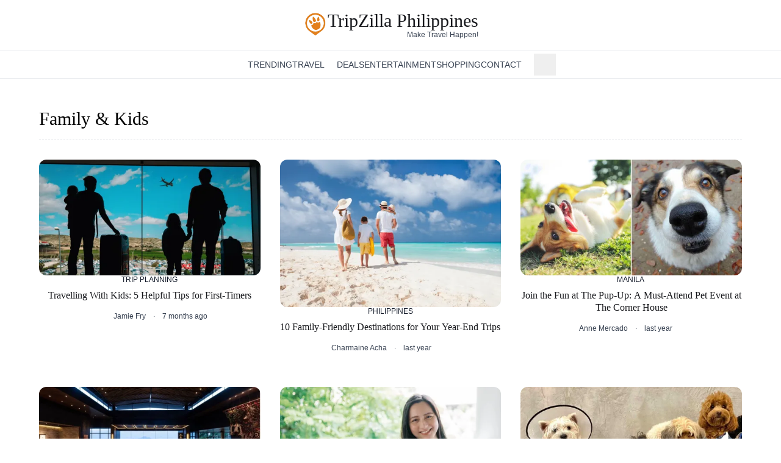

--- FILE ---
content_type: text/html;charset=utf-8
request_url: https://www.tripzilla.ph/category/travel-interest/family-kids?page=4/
body_size: 14913
content:
<!DOCTYPE html><html  lang="en-PH"><head><meta charset="utf-8"><meta name="viewport" content="width=device-width, initial-scale=1"><title>Family &amp; Kids Archives - Tripzilla Philippines - Page 4&#x2F;</title><style>.details-element[open] .icon-element[data-v-57e6dc2e]{transform:rotate(90deg)}details>summary.list-none[data-v-57e6dc2e]::-webkit-details-marker,details>summary.list-none[data-v-57e6dc2e]::marker{display:none}</style><link rel="stylesheet" href="/_nuxt/entry.BuA_LRsw.css" crossorigin><style>:where(.i-mdi\:chevron-down){display:inline-block;width:1em;height:1em;background-color:currentColor;-webkit-mask-image:var(--svg);mask-image:var(--svg);-webkit-mask-repeat:no-repeat;mask-repeat:no-repeat;-webkit-mask-size:100% 100%;mask-size:100% 100%;--svg:url("data:image/svg+xml,%3Csvg xmlns='http://www.w3.org/2000/svg' viewBox='0 0 24 24' width='24' height='24'%3E%3Cpath fill='black' d='M7.41 8.58L12 13.17l4.59-4.59L18 10l-6 6l-6-6z'/%3E%3C/svg%3E")}:where(.i-pajamas\:hamburger){display:inline-block;width:1em;height:1em;background-color:currentColor;-webkit-mask-image:var(--svg);mask-image:var(--svg);-webkit-mask-repeat:no-repeat;mask-repeat:no-repeat;-webkit-mask-size:100% 100%;mask-size:100% 100%;--svg:url("data:image/svg+xml,%3Csvg xmlns='http://www.w3.org/2000/svg' viewBox='0 0 16 16' width='16' height='16'%3E%3Cpath fill='black' fill-rule='evenodd' d='M0 3.75A.75.75 0 0 1 .75 3h14.5a.75.75 0 0 1 0 1.5H.75A.75.75 0 0 1 0 3.75M0 8a.75.75 0 0 1 .75-.75h14.5a.75.75 0 0 1 0 1.5H.75A.75.75 0 0 1 0 8m.75 3.5a.75.75 0 0 0 0 1.5h14.5a.75.75 0 0 0 0-1.5z' clip-rule='evenodd'/%3E%3C/svg%3E")}:where(.i-ri\:facebook-circle-fill){display:inline-block;width:1em;height:1em;background-color:currentColor;-webkit-mask-image:var(--svg);mask-image:var(--svg);-webkit-mask-repeat:no-repeat;mask-repeat:no-repeat;-webkit-mask-size:100% 100%;mask-size:100% 100%;--svg:url("data:image/svg+xml,%3Csvg xmlns='http://www.w3.org/2000/svg' viewBox='0 0 24 24' width='24' height='24'%3E%3Cpath fill='black' d='M12.001 2c-5.523 0-10 4.477-10 10c0 4.991 3.657 9.128 8.438 9.878v-6.987h-2.54V12h2.54V9.797c0-2.506 1.492-3.89 3.777-3.89c1.094 0 2.238.195 2.238.195v2.46h-1.26c-1.243 0-1.63.771-1.63 1.562V12h2.773l-.443 2.89h-2.33v6.988C18.344 21.129 22 16.992 22 12c0-5.523-4.477-10-10-10'/%3E%3C/svg%3E")}:where(.i-ri\:instagram-line){display:inline-block;width:1em;height:1em;background-color:currentColor;-webkit-mask-image:var(--svg);mask-image:var(--svg);-webkit-mask-repeat:no-repeat;mask-repeat:no-repeat;-webkit-mask-size:100% 100%;mask-size:100% 100%;--svg:url("data:image/svg+xml,%3Csvg xmlns='http://www.w3.org/2000/svg' viewBox='0 0 24 24' width='24' height='24'%3E%3Cpath fill='black' d='M12.001 9a3 3 0 1 0 0 6a3 3 0 0 0 0-6m0-2a5 5 0 1 1 0 10a5 5 0 0 1 0-10m6.5-.25a1.25 1.25 0 0 1-2.5 0a1.25 1.25 0 0 1 2.5 0M12.001 4c-2.474 0-2.878.007-4.029.058c-.784.037-1.31.142-1.798.332a2.9 2.9 0 0 0-1.08.703a2.9 2.9 0 0 0-.704 1.08c-.19.49-.295 1.015-.331 1.798C4.007 9.075 4 9.461 4 12c0 2.475.007 2.878.058 4.029c.037.783.142 1.31.331 1.797c.17.435.37.748.702 1.08c.337.336.65.537 1.08.703c.494.191 1.02.297 1.8.333C9.075 19.994 9.461 20 12 20c2.475 0 2.878-.007 4.029-.058c.782-.037 1.308-.142 1.797-.331a2.9 2.9 0 0 0 1.08-.703c.337-.336.538-.649.704-1.08c.19-.492.296-1.018.332-1.8c.052-1.103.058-1.49.058-4.028c0-2.474-.007-2.878-.058-4.029c-.037-.782-.143-1.31-.332-1.798a2.9 2.9 0 0 0-.703-1.08a2.9 2.9 0 0 0-1.08-.704c-.49-.19-1.016-.295-1.798-.331C14.926 4.006 14.54 4 12 4m0-2c2.717 0 3.056.01 4.123.06c1.064.05 1.79.217 2.427.465c.66.254 1.216.598 1.772 1.153a4.9 4.9 0 0 1 1.153 1.772c.247.637.415 1.363.465 2.428c.047 1.066.06 1.405.06 4.122s-.01 3.056-.06 4.122s-.218 1.79-.465 2.428a4.9 4.9 0 0 1-1.153 1.772a4.9 4.9 0 0 1-1.772 1.153c-.637.247-1.363.415-2.427.465c-1.067.047-1.406.06-4.123.06s-3.056-.01-4.123-.06c-1.064-.05-1.789-.218-2.427-.465a4.9 4.9 0 0 1-1.772-1.153a4.9 4.9 0 0 1-1.153-1.772c-.248-.637-.415-1.363-.465-2.428C2.012 15.056 2 14.717 2 12s.01-3.056.06-4.122s.217-1.79.465-2.428a4.9 4.9 0 0 1 1.153-1.772A4.9 4.9 0 0 1 5.45 2.525c.637-.248 1.362-.415 2.427-.465C8.945 2.013 9.284 2 12.001 2'/%3E%3C/svg%3E")}:where(.i-ri\:twitter-x-line){display:inline-block;width:1em;height:1em;background-color:currentColor;-webkit-mask-image:var(--svg);mask-image:var(--svg);-webkit-mask-repeat:no-repeat;mask-repeat:no-repeat;-webkit-mask-size:100% 100%;mask-size:100% 100%;--svg:url("data:image/svg+xml,%3Csvg xmlns='http://www.w3.org/2000/svg' viewBox='0 0 24 24' width='24' height='24'%3E%3Cpath fill='black' d='M10.488 14.651L15.25 21h7l-7.858-10.478L20.93 3h-2.65l-5.117 5.886L8.75 3h-7l7.51 10.015L2.32 21h2.65zM16.25 19L5.75 5h2l10.5 14z'/%3E%3C/svg%3E")}:where(.i-ri\:youtube-fill){display:inline-block;width:1em;height:1em;background-color:currentColor;-webkit-mask-image:var(--svg);mask-image:var(--svg);-webkit-mask-repeat:no-repeat;mask-repeat:no-repeat;-webkit-mask-size:100% 100%;mask-size:100% 100%;--svg:url("data:image/svg+xml,%3Csvg xmlns='http://www.w3.org/2000/svg' viewBox='0 0 24 24' width='24' height='24'%3E%3Cpath fill='black' d='M12.244 4c.534.003 1.87.016 3.29.073l.504.022c1.429.067 2.857.183 3.566.38c.945.266 1.687 1.04 1.938 2.022c.4 1.56.45 4.602.456 5.339l.001.152v.174c-.007.737-.057 3.78-.457 5.339c-.254.985-.997 1.76-1.938 2.022c-.709.197-2.137.313-3.566.38l-.504.023c-1.42.056-2.756.07-3.29.072l-.235.001h-.255c-1.13-.007-5.856-.058-7.36-.476c-.944-.266-1.687-1.04-1.938-2.022c-.4-1.56-.45-4.602-.456-5.339v-.326c.006-.737.056-3.78.456-5.339c.254-.985.997-1.76 1.939-2.021c1.503-.419 6.23-.47 7.36-.476zM9.999 8.5v7l6-3.5z'/%3E%3C/svg%3E")}:where(.i-tdesign\:home){display:inline-block;width:1em;height:1em;background-color:currentColor;-webkit-mask-image:var(--svg);mask-image:var(--svg);-webkit-mask-repeat:no-repeat;mask-repeat:no-repeat;-webkit-mask-size:100% 100%;mask-size:100% 100%;--svg:url("data:image/svg+xml,%3Csvg xmlns='http://www.w3.org/2000/svg' viewBox='0 0 24 24' width='24' height='24'%3E%3Cg fill='none'%3E%3Cpath d='m3 10l9-7.5l9 7.5v11H3z'/%3E%3Cpath d='M9 14h6v7H9z'/%3E%3Cpath stroke='black' stroke-linecap='square' stroke-width='2' d='M9 14h6v7H9z'/%3E%3Cpath stroke='black' stroke-linecap='square' stroke-width='2' d='m3 10l9-7.5l9 7.5v11H3z'/%3E%3C/g%3E%3C/svg%3E")}:where(.i-tdesign\:search){display:inline-block;width:1em;height:1em;background-color:currentColor;-webkit-mask-image:var(--svg);mask-image:var(--svg);-webkit-mask-repeat:no-repeat;mask-repeat:no-repeat;-webkit-mask-size:100% 100%;mask-size:100% 100%;--svg:url("data:image/svg+xml,%3Csvg xmlns='http://www.w3.org/2000/svg' viewBox='0 0 24 24' width='24' height='24'%3E%3Cg fill='none'%3E%3Cpath d='M15.803 15.803A7.5 7.5 0 1 1 5.197 5.197a7.5 7.5 0 0 1 10.606 10.606'/%3E%3Cpath stroke='black' stroke-linecap='square' stroke-width='2' d='m15.803 15.804l5.303 5.303m-5.303-5.304A7.5 7.5 0 1 1 5.197 5.197a7.5 7.5 0 0 1 10.606 10.606Z'/%3E%3C/g%3E%3C/svg%3E")}</style><link rel="modulepreload" as="script" crossorigin href="/_nuxt/BpQo8uwf.js"><link rel="modulepreload" as="script" crossorigin href="/_nuxt/CzV4rIBE.js"><link rel="modulepreload" as="script" crossorigin href="/_nuxt/CJ1YAJU_.js"><link rel="modulepreload" as="script" crossorigin href="/_nuxt/BCqBH0_O.js"><link rel="modulepreload" as="script" crossorigin href="/_nuxt/B0nlzt8_.js"><link rel="modulepreload" as="script" crossorigin href="/_nuxt/C1HTda7F.js"><link rel="modulepreload" as="script" crossorigin href="/_nuxt/Dbfci74Q.js"><link rel="modulepreload" as="script" crossorigin href="/_nuxt/ISHsfvXf.js"><link rel="modulepreload" as="script" crossorigin href="/_nuxt/BMMX6F1a.js"><link rel="modulepreload" as="script" crossorigin href="/_nuxt/DlFal0zP.js"><link rel="modulepreload" as="script" crossorigin href="/_nuxt/WzEluCl_.js"><link rel="modulepreload" as="script" crossorigin href="/_nuxt/71gYvfcA.js"><link rel="modulepreload" as="script" crossorigin href="/_nuxt/Dkck63ou.js"><link rel="preload" as="fetch" fetchpriority="low" crossorigin="anonymous" href="/_nuxt/builds/meta/f3d1d2b0-e853-43d8-a749-2691752c9ed8.json"><meta name="facebook-domain-verification" content="kvku39u8cvwjiza5fc7uwgzev7dn8c"><link rel="icon" type="image/x-icon" href="/favicon.ico"><link rel="apple-touch-icon" sizes="57x57" href="/favicons/apple-icon-57x57.png"><link rel="apple-touch-icon" sizes="60x60" href="/favicons/apple-icon-60x60.png"><link rel="apple-touch-icon" sizes="72x72" href="/favicons/apple-icon-72x72.png"><link rel="apple-touch-icon" sizes="76x76" href="/favicons/apple-icon-76x76.png"><link rel="apple-touch-icon" sizes="114x114" href="/favicons/apple-icon-114x114.png"><link rel="apple-touch-icon" sizes="120x120" href="/favicons/apple-icon-120x120.png"><link rel="apple-touch-icon" sizes="144x144" href="/favicons/apple-icon-144x144.png"><link rel="apple-touch-icon" sizes="152x152" href="/favicons/apple-icon-152x152.png"><link rel="apple-touch-icon" sizes="180x180" href="/favicons/apple-icon-180x180.png"><link rel="icon" type="image/png" sizes="192x192" href="/favicons/android-icon-192x192.png"><link rel="icon" type="image/png" sizes="32x32" href="/favicons/favicon-32x32.png"><link rel="icon" type="image/png" sizes="96x96" href="/favicons/favicon-96x96.png"><link rel="icon" type="image/png" sizes="16x16" href="/favicons/favicon-16x16.png"><link rel="manifest" href="/favicons/manifest.json"><script>(function(w,d,s,l,i){w[l]=w[l]||[];w[l].push({'gtm.start':
            new Date().getTime(),event:'gtm.js'});var f=d.getElementsByTagName(s)[0],
            j=d.createElement(s),dl=l!='dataLayer'?'&l='+l:'';j.async=true;j.src=
            'https://www.googletagmanager.com/gtm.js?id='+i+dl;f.parentNode.insertBefore(j,f);
            })(window,document,'script','dataLayer','GTM-TH2XDX55');</script><script>(function (s, t, a, y, twenty, two) {
    s.Stay22 = s.Stay22 || {};
    s.Stay22.params = { lmaID: '68273db64322fa292001f064' };
    twenty = t.createElement(a);
    two = t.getElementsByTagName(a)[0];
    twenty.async = 1;
    twenty.src = y;
    two.parentNode.insertBefore(twenty, two);
  })(window, document, 'script', 'https://scripts.stay22.com/letmeallez.js');
</script><link rel="canonical" href="https://www.tripzilla.ph/category/travel-interest/family-kids"><meta name="description" content="Family & Kids Archives - Tripzilla Philippines"><meta property="og:title" content="Family & Kids Archives - Tripzilla Philippines"><meta property="og:description" content="Family & Kids Archives - Tripzilla Philippines"><meta property="og:image" content="https://www.tripzilla.ph/img/og-image.jpeg"><meta property="og:url" content="https://www.tripzilla.ph/category/travel-interest/family-kids"><meta name="twitter:title" content="TripZilla Philippines: Travel Stories, Food, Trends & More for Filipinos"><meta name="twitter:description" content="TripZilla Philippines is every Filipino's source of content on where to go and what to do, highlighting the greatest trends, places, food, and people."><meta name="twitter:image" content="https://www.tripzilla.ph/img/og-image.jpeg"><meta name="twitter:card" content="summary"><script type="module" src="/_nuxt/BpQo8uwf.js" crossorigin></script></head><body><div id="__nuxt"><div class="flex min-h-screen flex-col bg-white font-sans"><div class="relative mx-auto flex w-full flex-col bg-white sm:py-0" data-v-57e6dc2e><div class="relative z-30 flex flex-col items-center border-b border-gray-100 bg-white px-4 text-center sm:mx-auto sm:border-none sm:px-0" data-v-57e6dc2e><div class="flex w-full items-center justify-between py-2 sm:py-5" data-v-57e6dc2e><a href="/" class="text-xl font-bold" data-v-57e6dc2e><div class="flex items-center gap-1 sm:items-start" data-v-57e6dc2e><img src="/img/logo-orange.webp" width="150" height="150" alt="TripZilla Logo" class="size-[30px] md:size-[40px]"><div class="text-[#16171b] flex flex-col items-end"><span class="font-serif text-xl font-normal leading-[1.12] md:text-3xl md:leading-[.9]">TripZilla Philippines</span><span class="text-gray-700 inline-block pl-1 pt-1 font-sans text-[11px] font-medium leading-none sm:mt-0 sm:text-xs sm:leading-none"> Make Travel Happen! </span></div></div></a><div class="block sm:hidden" data-v-57e6dc2e><button class="p-2" aria-label="Open Navigation" data-v-57e6dc2e><span class="iconify i-pajamas:hamburger h-5 w-5 text-gray-700" aria-hidden="true" style="" data-v-57e6dc2e></span></button></div></div></div><ul class="hidden flex-wrap justify-center border-y border-gray-200 px-1 sm:flex sm:items-center sm:gap-x-6" data-v-57e6dc2e><li data-v-57e6dc2e><a href="/" class="flex items-center p-2" aria-label="Homepage" data-v-57e6dc2e><span class="iconify i-tdesign:home h-5 w-5 text-gray-700" aria-hidden="true" style="" data-v-57e6dc2e></span></a></li><!--[--><li class="group relative flex cursor-pointer whitespace-nowrap py-3 text-sm font-medium uppercase text-gray-700 hover:text-orange-600" data-v-57e6dc2e><a href="/category/trending" class="" data-v-57e6dc2e>Trending</a><!----><!----></li><li class="group relative flex cursor-pointer whitespace-nowrap py-3 text-sm font-medium uppercase text-gray-700 hover:text-orange-600" data-v-57e6dc2e><a href="/category/travel" class="" data-v-57e6dc2e>Travel</a><span class="iconify i-mdi:chevron-down h-5 w-5" aria-hidden="true" style="" data-v-57e6dc2e></span><ul class="absolute z-10 hidden min-w-[240px] translate-y-6 flex-col gap-1 whitespace-nowrap rounded bg-white py-3 shadow-lg before:absolute before:inset-x-0 before:top-0 before:-translate-y-3 before:py-2 group-hover:flex" data-v-57e6dc2e><!--[--><li class="relative z-20" data-v-57e6dc2e><a href="/category/travel/travel-inspiration" class="block px-5 py-2 text-[13px] font-medium text-gray-700 hover:bg-gray-50 hover:text-orange-600" data-v-57e6dc2e>Travel Inspiration</a></li><li class="relative z-20" data-v-57e6dc2e><a href="/category/travel/travel-stories" class="block px-5 py-2 text-[13px] font-medium text-gray-700 hover:bg-gray-50 hover:text-orange-600" data-v-57e6dc2e>Travel Stories</a></li><li class="relative z-20" data-v-57e6dc2e><a href="/category/travel/trip-planning" class="block px-5 py-2 text-[13px] font-medium text-gray-700 hover:bg-gray-50 hover:text-orange-600" data-v-57e6dc2e>Trip Planning</a></li><!--]--></ul></li><li class="group relative flex cursor-pointer whitespace-nowrap py-3 text-sm font-medium uppercase text-gray-700 hover:text-orange-600" data-v-57e6dc2e><a href="/deals" class="" data-v-57e6dc2e>Deals</a><!----><!----></li><li class="group relative flex cursor-pointer whitespace-nowrap py-3 text-sm font-medium uppercase text-gray-700 hover:text-orange-600" data-v-57e6dc2e><a href="/category/digital-life/entertainment" class="" data-v-57e6dc2e>Entertainment</a><!----><!----></li><li class="group relative flex cursor-pointer whitespace-nowrap py-3 text-sm font-medium uppercase text-gray-700 hover:text-orange-600" data-v-57e6dc2e><a href="/category/shopping" class="" data-v-57e6dc2e>Shopping</a><!----><!----></li><li class="group relative flex cursor-pointer whitespace-nowrap py-3 text-sm font-medium uppercase text-gray-700 hover:text-orange-600" data-v-57e6dc2e><a href="https://www.tripzilla.com/advertise-with-us" rel="noopener noreferrer" target="_blank" data-v-57e6dc2e>Contact</a><span class="iconify i-mdi:chevron-down h-5 w-5" aria-hidden="true" style="" data-v-57e6dc2e></span><ul class="absolute z-10 hidden min-w-[240px] translate-y-6 flex-col gap-1 whitespace-nowrap rounded bg-white py-3 shadow-lg before:absolute before:inset-x-0 before:top-0 before:-translate-y-3 before:py-2 group-hover:flex" data-v-57e6dc2e><!--[--><li class="relative z-20" data-v-57e6dc2e><a href="https://www.tripzilla.com/advertise-with-us" rel="noopener noreferrer" target="_blank" class="block px-5 py-2 text-[13px] font-medium text-gray-700 hover:bg-gray-50 hover:text-orange-600" data-v-57e6dc2e>Advertise with Us</a></li><li class="relative z-20" data-v-57e6dc2e><a href="/contact-us" class="block px-5 py-2 text-[13px] font-medium text-gray-700 hover:bg-gray-50 hover:text-orange-600" data-v-57e6dc2e>Contact Us</a></li><li class="relative z-20" data-v-57e6dc2e><a href="/about" class="block px-5 py-2 text-[13px] font-medium text-gray-700 hover:bg-gray-50 hover:text-orange-600" data-v-57e6dc2e>Our Team</a></li><li class="relative z-20" data-v-57e6dc2e><a href="/tripzilla-philippines-careers" class="block px-5 py-2 text-[13px] font-medium text-gray-700 hover:bg-gray-50 hover:text-orange-600" data-v-57e6dc2e>Careers</a></li><!--]--></ul></li><!--]--><div class="relative" data-v-57e6dc2e><!--[--><button class="flex items-center gap-1 whitespace-nowrap p-2 text-sm font-medium uppercase text-gray-700 hover:text-gray-900 sm:mx-0" aria-label="Open Search Input"><span class="iconify i-tdesign:search h-5 w-5 text-gray-700" aria-hidden="true" style=""></span><span class="inline-block sm:sr-only">Search</span></button><!----><!--]--></div></ul><div class="-translate-y-full absolute inset-x-0 top-[51px] z-10 flex w-full flex-col bg-white px-4 py-2 transition-transform duration-200 ease-in sm:hidden" data-v-57e6dc2e><!--[--><div class="inline-block cursor-pointer whitespace-nowrap py-1 text-center text-sm font-medium uppercase text-gray-700 hover:text-gray-900" data-v-57e6dc2e><details class="w-full bg-white" data-v-57e6dc2e><summary class="text-dark flex w-full list-none justify-between bg-white px-2 py-1" data-v-57e6dc2e><a href="/category/trending" class="" data-v-57e6dc2e>Trending</a><!----></summary><!----></details></div><div class="inline-block cursor-pointer whitespace-nowrap py-1 text-center text-sm font-medium uppercase text-gray-700 hover:text-gray-900" data-v-57e6dc2e><details class="w-full bg-white" data-v-57e6dc2e><summary class="text-dark flex w-full list-none justify-between bg-white px-2 py-1" data-v-57e6dc2e><a href="/category/travel" class="" data-v-57e6dc2e>Travel</a><span class="iconify i-mdi:chevron-down h-5 w-5" aria-hidden="true" style="" data-v-57e6dc2e></span></summary><!--[--><a href="/category/travel/travel-inspiration" class="flex flex-col py-2 pl-8 text-start" data-v-57e6dc2e>Travel Inspiration</a><a href="/category/travel/travel-stories" class="flex flex-col py-2 pl-8 text-start" data-v-57e6dc2e>Travel Stories</a><a href="/category/travel/trip-planning" class="flex flex-col py-2 pl-8 text-start" data-v-57e6dc2e>Trip Planning</a><!--]--></details></div><div class="inline-block cursor-pointer whitespace-nowrap py-1 text-center text-sm font-medium uppercase text-gray-700 hover:text-gray-900" data-v-57e6dc2e><details class="w-full bg-white" data-v-57e6dc2e><summary class="text-dark flex w-full list-none justify-between bg-white px-2 py-1" data-v-57e6dc2e><a href="/deals" class="" data-v-57e6dc2e>Deals</a><!----></summary><!----></details></div><div class="inline-block cursor-pointer whitespace-nowrap py-1 text-center text-sm font-medium uppercase text-gray-700 hover:text-gray-900" data-v-57e6dc2e><details class="w-full bg-white" data-v-57e6dc2e><summary class="text-dark flex w-full list-none justify-between bg-white px-2 py-1" data-v-57e6dc2e><a href="/category/digital-life/entertainment" class="" data-v-57e6dc2e>Entertainment</a><!----></summary><!----></details></div><div class="inline-block cursor-pointer whitespace-nowrap py-1 text-center text-sm font-medium uppercase text-gray-700 hover:text-gray-900" data-v-57e6dc2e><details class="w-full bg-white" data-v-57e6dc2e><summary class="text-dark flex w-full list-none justify-between bg-white px-2 py-1" data-v-57e6dc2e><a href="/category/shopping" class="" data-v-57e6dc2e>Shopping</a><!----></summary><!----></details></div><div class="inline-block cursor-pointer whitespace-nowrap py-1 text-center text-sm font-medium uppercase text-gray-700 hover:text-gray-900" data-v-57e6dc2e><details class="w-full bg-white" data-v-57e6dc2e><summary class="text-dark flex w-full list-none justify-between bg-white px-2 py-1" data-v-57e6dc2e><a href="https://www.tripzilla.com/advertise-with-us" rel="noopener noreferrer" data-v-57e6dc2e>Contact</a><span class="iconify i-mdi:chevron-down h-5 w-5" aria-hidden="true" style="" data-v-57e6dc2e></span></summary><!--[--><a href="https://www.tripzilla.com/advertise-with-us" rel="noopener noreferrer" class="flex flex-col py-2 pl-8 text-start" data-v-57e6dc2e>Advertise with Us</a><a href="/contact-us" class="flex flex-col py-2 pl-8 text-start" data-v-57e6dc2e>Contact Us</a><a href="/about" class="flex flex-col py-2 pl-8 text-start" data-v-57e6dc2e>Our Team</a><a href="/tripzilla-philippines-careers" class="flex flex-col py-2 pl-8 text-start" data-v-57e6dc2e>Careers</a><!--]--></details></div><!--]--><div class="relative" data-v-57e6dc2e><!--[--><button class="flex items-center gap-1 whitespace-nowrap p-2 text-sm font-medium uppercase text-gray-700 hover:text-gray-900 sm:mx-0" aria-label="Open Search Input"><span class="iconify i-tdesign:search h-5 w-5 text-gray-700" aria-hidden="true" style=""></span><span class="inline-block sm:sr-only">Search</span></button><!----><!--]--></div></div></div><div class="flex-1"><!--[--><div class="nuxt-loading-indicator" style="position:fixed;top:0;right:0;left:0;pointer-events:none;width:auto;height:3px;opacity:0;background:#16171B;background-size:0% auto;transform:scaleX(0%);transform-origin:left;transition:transform 0.1s, height 0.4s, opacity 0.4s;z-index:999999;"></div><div class="mx-auto max-w-7xl px-4 py-12 sm:px-6 md:px-6 lg:px-16"><div class="mb-8 border-x-0 border-b border-dashed border-gray-200 pb-4"><h1 class="text-left font-serif text-3xl font-medium capitalize">Family &amp; Kids </h1></div><div><div class="grid grid-cols-1 gap-x-8 gap-y-12 sm:grid-cols-2 lg:grid-cols-3"><!--[--><div><article title="Travelling With Kids: 5 Helpful Tips for First-Timers"><div class="flex flex-shrink-0 flex-col gap-2"><figure class="relative"><a href="/travelling-with-kids-tips/9814" class=""><img height="402" width="768" src="https://static.tripzilla.ph/media/103135/conversions/WP-Photos-Gaby-21-w512.webp" alt="image for article Travelling With Kids: 5 Helpful Tips for First-Timers" class="aspect-[5/3] w-full rounded-xl object-cover transition duration-300 hover:opacity-70"></a></figure><aside class="flex justify-center"><!--[--><a href="/category/trip-planning" class="min-w-[48px] pb-4 pt-2 text-xs font-medium leading-tight text-gray-900 sm:pb-2 sm:pt-0"><!----><span title="Trip Planning" class="uppercase">Trip Planning</span></a><!--]--></aside></div><header><a href="/travelling-with-kids-tips/9814" class="mb-2 line-clamp-2 text-center font-serif text-base leading-tight text-black transition duration-300 hover:underline" title="Travelling With Kids: 5 Helpful Tips for First-Timers">Travelling With Kids: 5 Helpful Tips for First-Timers</a></header><aside class="grid grid-cols-2 justify-center gap-x-3 py-2 text-center text-xs text-gray-700"><div class="justify-self-end"><a href="/author/jamie-fry" class="hover:underline" title="Post by Jamie Fry">Jamie Fry</a><!----></div><time class="justify-self-start before:content-[&#39;·&#39;]">    7 months ago</time></aside></article></div><div><article title="10 Family-Friendly Destinations for Your Year-End Trips"><div class="flex flex-shrink-0 flex-col gap-2"><figure class="relative"><a href="/family-friendly-destinations/9032" class=""><img height="512" width="768" src="https://static.tripzilla.ph/media/97577/conversions/family-friendly-destinations-w512.webp" alt="image for article 10 Family-Friendly Destinations for Your Year-End Trips" class="aspect-[5/3] w-full rounded-xl object-cover transition duration-300 hover:opacity-70"></a></figure><aside class="flex justify-center"><!--[--><a href="/category/philippines" class="min-w-[48px] pb-4 pt-2 text-xs font-medium leading-tight text-gray-900 sm:pb-2 sm:pt-0"><!----><span title="Philippines" class="uppercase">Philippines</span></a><!--]--></aside></div><header><a href="/family-friendly-destinations/9032" class="mb-2 line-clamp-2 text-center font-serif text-base leading-tight text-black transition duration-300 hover:underline" title="10 Family-Friendly Destinations for Your Year-End Trips">10 Family-Friendly Destinations for Your Year-End Trips</a></header><aside class="grid grid-cols-2 justify-center gap-x-3 py-2 text-center text-xs text-gray-700"><div class="justify-self-end"><a href="/author/charmaine-acha" class="hover:underline" title="Post by Charmaine Acha">Charmaine Acha</a><!----></div><time class="justify-self-start before:content-[&#39;·&#39;]">    last year</time></aside></article></div><div><article title="Join the Fun at The Pup-Up: A Must-Attend Pet Event at The Corner House"><div class="flex flex-shrink-0 flex-col gap-2"><figure class="relative"><a href="/the-pup-up/12089" class=""><img height="402" width="768" src="https://static.tripzilla.ph/media/124395/conversions/01J52FK2W75AFKJ71XQ43S0WAM-w512.webp" alt="image for article Join the Fun at The Pup-Up: A Must-Attend Pet Event at The Corner House" class="aspect-[5/3] w-full rounded-xl object-cover transition duration-300 hover:opacity-70"></a></figure><aside class="flex justify-center"><!--[--><a href="/category/manila" class="min-w-[48px] pb-4 pt-2 text-xs font-medium leading-tight text-gray-900 sm:pb-2 sm:pt-0"><!----><span title="Manila" class="uppercase">Manila</span></a><!--]--></aside></div><header><a href="/the-pup-up/12089" class="mb-2 line-clamp-2 text-center font-serif text-base leading-tight text-black transition duration-300 hover:underline" title="Join the Fun at The Pup-Up: A Must-Attend Pet Event at The Corner House">Join the Fun at The Pup-Up: A Must-Attend Pet Event at The Corner House</a></header><aside class="grid grid-cols-2 justify-center gap-x-3 py-2 text-center text-xs text-gray-700"><div class="justify-self-end"><a href="/author/anne-mercado" class="hover:underline" title="Post by Anne Mercado">Anne Mercado</a><!----></div><time class="justify-self-start before:content-[&#39;·&#39;]">    last year</time></aside></article></div><div><article title="10 Spots in Tagaytay Where You Can Escape the Summer Heat"><div class="flex flex-shrink-0 flex-col gap-2"><figure class="relative"><a href="/tagaytay-spots/8485" class=""><img height="402" width="768" src="https://static.tripzilla.ph/media/91514/conversions/Patricia-Featured-Images-10-w512.webp" alt="image for article 10 Spots in Tagaytay Where You Can Escape the Summer Heat" class="aspect-[5/3] w-full rounded-xl object-cover transition duration-300 hover:opacity-70"></a></figure><aside class="flex justify-center"><!--[--><a href="/category/philippines" class="min-w-[48px] pb-4 pt-2 text-xs font-medium leading-tight text-gray-900 sm:pb-2 sm:pt-0"><!----><span title="Philippines" class="uppercase">Philippines</span></a><!--]--></aside></div><header><a href="/tagaytay-spots/8485" class="mb-2 line-clamp-2 text-center font-serif text-base leading-tight text-black transition duration-300 hover:underline" title="10 Spots in Tagaytay Where You Can Escape the Summer Heat">10 Spots in Tagaytay Where You Can Escape the Summer Heat</a></header><aside class="grid grid-cols-2 justify-center gap-x-3 py-2 text-center text-xs text-gray-700"><div class="justify-self-end"><a href="/author/patricia-caleon" class="hover:underline" title="Post by Patricia Caleon">Patricia Caleon</a><!----></div><time class="justify-self-start before:content-[&#39;·&#39;]">    2 years ago</time></aside></article></div><div><article title="Must-Read Interview: Pinay Who Authored Children’s Book About Travel Will Inspire You"><div class="flex flex-shrink-0 flex-col gap-2"><figure class="relative"><a href="/childrens-book-travel-dreams-faraway-places/9658" class=""><img height="477" width="768" src="https://static.tripzilla.ph/media/102330/conversions/Irene-Catiter-ft-image-resized-w512.webp" alt="image for article Must-Read Interview: Pinay Who Authored Children’s Book About Travel Will Inspire You" class="aspect-[5/3] w-full rounded-xl object-cover transition duration-300 hover:opacity-70"></a></figure><aside class="flex justify-center"><!--[--><a href="/category/family-kids" class="min-w-[48px] pb-4 pt-2 text-xs font-medium leading-tight text-gray-900 sm:pb-2 sm:pt-0"><!----><span title="Family &amp; Kids" class="uppercase">Family &amp; Kids</span></a><!--]--></aside></div><header><a href="/childrens-book-travel-dreams-faraway-places/9658" class="mb-2 line-clamp-2 text-center font-serif text-base leading-tight text-black transition duration-300 hover:underline" title="Must-Read Interview: Pinay Who Authored Children’s Book About Travel Will Inspire You">Must-Read Interview: Pinay Who Authored Children’s Book About Travel Will Inspire You</a></header><aside class="grid grid-cols-2 justify-center gap-x-3 py-2 text-center text-xs text-gray-700"><div class="justify-self-end"><a href="/author/alyosha" class="hover:underline" title="Post by Alyosha Robillos">Alyosha Robillos</a><!----></div><time class="justify-self-start before:content-[&#39;·&#39;]">    2 years ago</time></aside></article></div><div><article title="11 Pet Hotels in Metro Manila for Fur Babies When You’re on Vacation"><div class="flex flex-shrink-0 flex-col gap-2"><figure class="relative"><a href="/pet-hotels-in-metro-manila/8548" class=""><img height="402" width="768" src="https://static.tripzilla.ph/media/92104/conversions/Patricia-Featured-Images-w512.webp" alt="image for article 11 Pet Hotels in Metro Manila for Fur Babies When You’re on Vacation" class="aspect-[5/3] w-full rounded-xl object-cover transition duration-300 hover:opacity-70"></a></figure><aside class="flex justify-center"><!--[--><a href="/category/philippines" class="min-w-[48px] pb-4 pt-2 text-xs font-medium leading-tight text-gray-900 sm:pb-2 sm:pt-0"><!----><span title="Philippines" class="uppercase">Philippines</span></a><!--]--></aside></div><header><a href="/pet-hotels-in-metro-manila/8548" class="mb-2 line-clamp-2 text-center font-serif text-base leading-tight text-black transition duration-300 hover:underline" title="11 Pet Hotels in Metro Manila for Fur Babies When You’re on Vacation">11 Pet Hotels in Metro Manila for Fur Babies When You’re on Vacation</a></header><aside class="grid grid-cols-2 justify-center gap-x-3 py-2 text-center text-xs text-gray-700"><div class="justify-self-end"><a href="/author/patricia-caleon" class="hover:underline" title="Post by Patricia Caleon">Patricia Caleon</a><!----></div><time class="justify-self-start before:content-[&#39;·&#39;]">    2 years ago</time></aside></article></div><div><article title="8 Christmas Destinations in the Philippines Outside Manila"><div class="flex flex-shrink-0 flex-col gap-2"><figure class="relative"><a href="/christmas-cities-philippines/8562" class=""><img height="402" width="768" src="https://static.tripzilla.ph/media/92314/conversions/christmas-cities-philippines-w512.webp" alt="image for article 8 Christmas Destinations in the Philippines Outside Manila" class="aspect-[5/3] w-full rounded-xl object-cover transition duration-300 hover:opacity-70"></a></figure><aside class="flex justify-center"><!--[--><a href="/category/destinations" class="min-w-[48px] pb-4 pt-2 text-xs font-medium leading-tight text-gray-900 sm:pb-2 sm:pt-0"><!----><span title="Destinations" class="uppercase">Destinations</span></a><!--]--></aside></div><header><a href="/christmas-cities-philippines/8562" class="mb-2 line-clamp-2 text-center font-serif text-base leading-tight text-black transition duration-300 hover:underline" title="8 Christmas Destinations in the Philippines Outside Manila">8 Christmas Destinations in the Philippines Outside Manila</a></header><aside class="grid grid-cols-2 justify-center gap-x-3 py-2 text-center text-xs text-gray-700"><div class="justify-self-end"><a href="/author/andrea-larice-yap" class="hover:underline" title="Post by Andrea Larice Yap">Andrea Larice Yap</a><!----></div><time class="justify-self-start before:content-[&#39;·&#39;]">    2 years ago</time></aside></article></div><div><article title="8 Senior-Friendly Places in the Philippines for Family Vacations With Lolo &amp; Lola"><div class="flex flex-shrink-0 flex-col gap-2"><figure class="relative"><a href="/senior-citizen-family-travel/8576" class=""><img height="403" width="768" src="https://static.tripzilla.ph/media/92466/conversions/wp-featured-senior-citizen-family-travel-1-w512.webp" alt="image for article 8 Senior-Friendly Places in the Philippines for Family Vacations With Lolo &amp; Lola" class="aspect-[5/3] w-full rounded-xl object-cover transition duration-300 hover:opacity-70"></a></figure><aside class="flex justify-center"><!--[--><a href="/category/destinations" class="min-w-[48px] pb-4 pt-2 text-xs font-medium leading-tight text-gray-900 sm:pb-2 sm:pt-0"><!----><span title="Destinations" class="uppercase">Destinations</span></a><!--]--></aside></div><header><a href="/senior-citizen-family-travel/8576" class="mb-2 line-clamp-2 text-center font-serif text-base leading-tight text-black transition duration-300 hover:underline" title="8 Senior-Friendly Places in the Philippines for Family Vacations With Lolo &amp; Lola">8 Senior-Friendly Places in the Philippines for Family Vacations With Lolo &amp; Lola</a></header><aside class="grid grid-cols-2 justify-center gap-x-3 py-2 text-center text-xs text-gray-700"><div class="justify-self-end"><a href="/author/celia-grace-nachura" class="hover:underline" title="Post by Celia Grace Nachura">Celia Grace Nachura</a><!----></div><time class="justify-self-start before:content-[&#39;·&#39;]">    2 years ago</time></aside></article></div><div><article title="Why Singapore Should Be Top of the List for Your Next Family Vacation"><div class="flex flex-shrink-0 flex-col gap-2"><figure class="relative"><a href="/stb-singapore-family-vacation-events/8589" class=""><img height="403" width="768" src="https://static.tripzilla.ph/media/92639/conversions/wp-featured-stb-singapore-family-vacation-w512.webp" alt="image for article Why Singapore Should Be Top of the List for Your Next Family Vacation" class="aspect-[5/3] w-full rounded-xl object-cover transition duration-300 hover:opacity-70"></a></figure><aside class="flex justify-center"><!--[--><a href="/category/destinations" class="min-w-[48px] pb-4 pt-2 text-xs font-medium leading-tight text-gray-900 sm:pb-2 sm:pt-0"><!----><span title="Destinations" class="uppercase">Destinations</span></a><!--]--></aside></div><header><a href="/stb-singapore-family-vacation-events/8589" class="mb-2 line-clamp-2 text-center font-serif text-base leading-tight text-black transition duration-300 hover:underline" title="Why Singapore Should Be Top of the List for Your Next Family Vacation">Why Singapore Should Be Top of the List for Your Next Family Vacation</a></header><aside class="grid grid-cols-2 justify-center gap-x-3 py-2 text-center text-xs text-gray-700"><div class="justify-self-end"><a href="/author/celia-grace-nachura" class="hover:underline" title="Post by Celia Grace Nachura">Celia Grace Nachura</a><!----></div><time class="justify-self-start before:content-[&#39;·&#39;]">    2 years ago</time></aside></article></div><!--]--></div></div><div class="flex items-center justify-center gap-2 col-span-3 pt-8 lg:pt-16"><div class="flex items-center gap-2"><div><a aria-current="page" href="/category/travel-interest/family-kids?page=0" class="router-link-active router-link-exact-active hidden rounded-sm border border-gray-300 bg-white px-4 py-2.5 text-sm font-medium text-gray-700 shadow-sm hover:bg-gray-50 disabled:cursor-not-allowed disabled:opacity-50"><span>« Prev</span></a></div><div class="hidden items-center gap-2 sm:flex"><!--[--><div><a aria-current="page" href="/category/travel-interest/family-kids?page=1" class="router-link-active router-link-exact-active border bg-white px-4 py-2.5 text-sm font-medium shadow-sm hover:bg-gray-50 disabled:cursor-not-allowed disabled:opacity-50 border-blue-400 bg-blue-50 font-bold text-blue-600">1</a></div><div><a aria-current="false" href="/category/travel-interest/family-kids?page=2" class="router-link-active router-link-exact-active border bg-white px-4 py-2.5 text-sm font-medium shadow-sm hover:bg-gray-50 disabled:cursor-not-allowed disabled:opacity-50 border-gray-300 text-gray-700">2</a></div><div><a aria-current="false" href="/category/travel-interest/family-kids?page=3" class="router-link-active router-link-exact-active border bg-white px-4 py-2.5 text-sm font-medium shadow-sm hover:bg-gray-50 disabled:cursor-not-allowed disabled:opacity-50 border-gray-300 text-gray-700">3</a></div><div><a aria-current="false" href="/category/travel-interest/family-kids?page=4" class="router-link-active router-link-exact-active border bg-white px-4 py-2.5 text-sm font-medium shadow-sm hover:bg-gray-50 disabled:cursor-not-allowed disabled:opacity-50 border-gray-300 text-gray-700">4</a></div><div><a aria-current="false" href="/category/travel-interest/family-kids?page=5" class="router-link-active router-link-exact-active border bg-white px-4 py-2.5 text-sm font-medium shadow-sm hover:bg-gray-50 disabled:cursor-not-allowed disabled:opacity-50 border-gray-300 text-gray-700">5</a></div><!--]--></div><select aria-label="Selected tab" class="block border border-gray-300 bg-white py-2.5 pl-6 pr-8 text-sm font-medium text-gray-700 shadow-sm hover:bg-gray-50 sm:hidden"><!--[--><option disabled value="1" selected>1</option><option value="2">2</option><option value="3">3</option><option value="4">4</option><option value="5">5</option><!--]--></select><div><a aria-current="page" href="/category/travel-interest/family-kids?page=2" class="router-link-active router-link-exact-active rounded-sm border border-gray-300 bg-white px-4 py-2.5 text-sm font-medium text-gray-700 shadow-sm hover:bg-gray-50 disabled:cursor-not-allowed disabled:opacity-50"><span>Next »</span></a></div></div></div></div><!--]--></div><footer class="bg-black" aria-labelledby="footer-heading"><h2 id="footer-heading" class="sr-only">Footer</h2><div class="mx-auto max-w-7xl px-6 pb-8 pt-16 sm:pt-24 lg:px-8 lg:pt-32"><div class="xl:grid xl:grid-cols-3 xl:gap-16"><div class="space-y-8"><a href="/" class=""><div class="flex items-center gap-1 sm:items-start"><img src="/img/logo-orange.webp" width="150" height="150" alt="TripZilla Logo" class="size-[30px] md:size-[40px]"><div class="text-[#fff] flex flex-col items-end"><span class="font-serif text-xl font-normal leading-[1.12] md:text-3xl md:leading-[.9]">TripZilla Philippines</span><span class="text-gray-300 inline-block pl-1 pt-1 font-sans text-[11px] font-medium leading-none sm:mt-0 sm:text-xs sm:leading-none"> Make Travel Happen! </span></div></div></a><p class="text-sm leading-6 text-gray-300">TripZilla Philippines is every Filipino&#39;s source of content on where to go and what to do, highlighting the greatest trends, places, food, and people.</p><div class="flex space-x-6"><!--[--><a href="https://www.facebook.com/TripZillaPH/" rel="noopener noreferrer" class="text-gray-500 hover:text-gray-400"><span class="sr-only">Facebook</span><span class="iconify i-ri:facebook-circle-fill h-6 w-6 fill-current" aria-hidden="true" style=""></span></a><a href="https://www.instagram.com/TripZillaph/" rel="noopener noreferrer" class="text-gray-500 hover:text-gray-400"><span class="sr-only">Instagram</span><span class="iconify i-ri:instagram-line h-6 w-6 fill-current" aria-hidden="true" style=""></span></a><a href="https://x.com/TripZillaMag" rel="noopener noreferrer" class="text-gray-500 hover:text-gray-400"><span class="sr-only">Twitter</span><span class="iconify i-ri:twitter-x-line h-6 w-6 fill-current" aria-hidden="true" style=""></span></a><a href="https://www.youtube.com/@TripZillaTravel" rel="noopener noreferrer" class="text-gray-500 hover:text-gray-400"><span class="sr-only">Youtube</span><span class="iconify i-ri:youtube-fill h-6 w-6 fill-current" aria-hidden="true" style=""></span></a><!--]--></div></div><div class="mt-16 grid grid-cols-2 gap-x-4 gap-y-8 md:grid-cols-4 xl:col-span-2 xl:mt-0"><div><h3 class="text-sm font-semibold leading-6 text-white"> Our Network </h3><ul role="list" class="mt-6 space-y-4"><!--[--><li><a href="https://www.tripzilla.com/" rel="noopener noreferrer" target="_blank" class="text-sm leading-6 text-gray-300 hover:text-white">TripZilla.com</a></li><li><a href="https://www.tripzilla.id/" rel="noopener noreferrer" target="_blank" class="text-sm leading-6 text-gray-300 hover:text-white">TripZilla.id</a></li><li><a href="https://www.tripzilla.in/" rel="noopener noreferrer" target="_blank" class="text-sm leading-6 text-gray-300 hover:text-white">TripZilla.in</a></li><li><a href="https://www.tripzilla.my/" rel="noopener noreferrer" target="_blank" class="text-sm leading-6 text-gray-300 hover:text-white">TripZilla.my</a></li><!--]--></ul></div><div><h3 class="text-sm font-semibold leading-6 text-white"> </h3><ul role="list" class="mt-6 space-y-4"><!--[--><li><a href="https://www.tripzilla.sg/" rel="noopener noreferrer" target="_blank" class="text-sm leading-6 text-gray-300 hover:text-white">TripZilla.sg</a></li><li><a href="https://www.halalzilla.com/" rel="noopener noreferrer" target="_blank" class="text-sm leading-6 text-gray-300 hover:text-white">HalalZilla.com</a></li><li><a href="https://www.travelexcellenceaward.com/" rel="noopener noreferrer" target="_blank" class="text-sm leading-6 text-gray-300 hover:text-white">TravelExcellenceAward.com</a></li><!--]--></ul></div><div><h3 class="text-sm font-semibold leading-6 text-white">Pages</h3><ul role="list" class="mt-6 space-y-4"><!--[--><li><a href="/contact-us" class="text-sm leading-6 text-gray-300 hover:text-white">Contact Us</a></li><li><a href="/terms-of-use" class="text-sm leading-6 text-gray-300 hover:text-white">Terms of Use</a></li><li><a href="/privacy-policy" class="text-sm leading-6 text-gray-300 hover:text-white">Privacy Policy</a></li><!--]--></ul></div><div><h3 class="text-sm font-semibold leading-6 text-white"> Download Our App </h3><div class="mt-6 flex flex-col gap-2.5"><a href="https://play.google.com/store/apps/details?id=com.tripzilla.app" rel="noopener noreferrer" target="_blank" class="inline-flex items-center justify-center gap-3 rounded-lg bg-gray-950 px-3 py-2.5 text-white hover:bg-gray-800 focus:outline-none focus:ring-2 focus:ring-gray-300 sm:w-auto sm:px-5"><svg xmlns="http://www.w3.org/2000/svg" xmlns:xlink="http://www.w3.org/1999/xlink" aria-hidden="true" role="img" class="iconify iconify--logos h-7 w-7 flex-shrink-0" style="" width="0.91em" height="1em" viewBox="0 0 256 283"><path fill="#EA4335" d="M119.553 134.916L1.06 259.061a32.14 32.14 0 0 0 47.062 19.071l133.327-75.934z"/><path fill="#FBBC04" d="M239.37 113.814L181.715 80.79l-64.898 56.95l65.162 64.28l57.216-32.67a31.345 31.345 0 0 0 0-55.537z"/><path fill="#4285F4" d="M1.06 23.487A30.6 30.6 0 0 0 0 31.61v219.327a32.3 32.3 0 0 0 1.06 8.124l122.555-120.966z"/><path fill="#34A853" d="m120.436 141.274l61.278-60.483L48.564 4.503A32.85 32.85 0 0 0 32.051 0C17.644-.028 4.978 9.534 1.06 23.399z"/></svg><div class="text-left"><div class="mb-1 text-xs">Download on the</div><div class="-mt-1 font-sans text-sm font-semibold"> Google Play </div></div></a><a href="https://apps.apple.com/app/tripzilla-travel-magazine/id6740318489" rel="noopener noreferrer" target="_blank" class="inline-flex items-center justify-center gap-3 rounded-lg bg-gray-950 px-2 py-2.5 text-white hover:bg-gray-800 focus:outline-none focus:ring-2 focus:ring-gray-300 sm:w-auto sm:px-5"><svg xmlns="http://www.w3.org/2000/svg" xmlns:xlink="http://www.w3.org/1999/xlink" aria-hidden="true" role="img" class="iconify iconify--cib h-7 w-7 flex-shrink-0" style="" width="1em" height="1em" viewBox="0 0 32 32"><path fill="currentColor" d="M9.438 31.401a7 7 0 0 1-1.656-1.536a20 20 0 0 1-1.422-1.938a18.9 18.9 0 0 1-2.375-4.849c-.667-2-.99-3.917-.99-5.792c0-2.094.453-3.922 1.339-5.458a7.7 7.7 0 0 1 2.797-2.906a7.45 7.45 0 0 1 3.786-1.12q.705.002 1.51.198c.385.109.854.281 1.427.495c.729.281 1.13.453 1.266.495c.427.156.786.224 1.068.224c.214 0 .516-.068.859-.172c.193-.068.557-.188 1.078-.411c.516-.188.922-.349 1.245-.469c.495-.146.974-.281 1.401-.349a6.7 6.7 0 0 1 1.531-.063a9 9 0 0 1 2.589.557c1.359.547 2.458 1.401 3.276 2.615a6.4 6.4 0 0 0-.969.734a8.2 8.2 0 0 0-1.641 2.005a6.8 6.8 0 0 0-.859 3.359c.021 1.443.391 2.714 1.12 3.813a7.2 7.2 0 0 0 2.047 2.047c.417.281.776.474 1.12.604c-.161.5-.333.984-.536 1.464a19 19 0 0 1-1.667 3.083c-.578.839-1.031 1.464-1.375 1.88c-.536.635-1.052 1.12-1.573 1.458c-.573.38-1.25.583-1.938.583a4.4 4.4 0 0 1-1.38-.167c-.385-.13-.766-.271-1.141-.432a9 9 0 0 0-1.203-.453a6.3 6.3 0 0 0-3.099-.005c-.417.12-.818.26-1.214.432c-.557.234-.927.391-1.141.458c-.427.125-.87.203-1.318.229c-.693 0-1.339-.198-1.979-.599zm9.14-24.615c-.906.453-1.771.646-2.63.583c-.135-.865 0-1.75.359-2.719a7.3 7.3 0 0 1 1.333-2.24A7.1 7.1 0 0 1 19.812.733q1.319-.68 2.521-.734c.104.906 0 1.797-.333 2.76a8 8 0 0 1-1.333 2.344a6.8 6.8 0 0 1-2.115 1.682z"/></svg><div class="text-left"><div class="mb-1 text-xs">Download on the</div><div class="-mt-1 font-sans text-sm font-semibold"> App Store </div></div></a></div></div></div></div><div class="mt-16 border-t border-white/10 pt-8 sm:mt-20 lg:mt-24"><p class="text-xs leading-5 text-gray-400"> © 2026 TripZilla Philippines. All rights reserved. </p></div></div></footer></div></div><div id="teleports"></div><script type="application/ld+json" data-nuxt-schema-org="true" data-hid="schema-org-graph">{"@context":"https://schema.org","@graph":[{"@id":"https://www.tripzilla.ph/#website","@type":"WebSite","name":"nuxt-app","url":"https://www.tripzilla.ph/","publisher":{"@id":"https://www.tripzilla.ph/#identity"}},{"@id":"https://www.tripzilla.ph/category/travel-interest/family-kids#webpage","name":"Family & Kids Archives - Tripzilla Philippines","url":"https://www.tripzilla.ph/category/travel-interest/family-kids","@type":["WebPage","CollectionPage"],"about":{"@id":"https://www.tripzilla.ph/#identity"},"breadcrumb":{"@id":"https://www.tripzilla.ph/category/travel-interest/family-kids#breadcrumb"},"isPartOf":{"@id":"https://www.tripzilla.ph/#website"},"potentialAction":[{"@type":"ReadAction","target":["https://www.tripzilla.ph/category/travel-interest/family-kids"]}],"primaryImageOfPage":{"@id":"https://www.tripzilla.ph/#logo"}},{"@id":"https://www.tripzilla.ph/#identity","@type":"Organization","description":"TripZilla Philippines is every Filipino's source of content on where to go and what to do, highlighting the greatest trends, places, food, and people.","name":"TripZilla Ph","url":"https://tripzilla.ph"},{"@id":"https://www.tripzilla.ph/category/travel-interest/family-kids#breadcrumb","@type":"BreadcrumbList","itemListElement":[{"@type":"ListItem","name":"Home","item":"https://www.tripzilla.ph","position":1},{"@type":"ListItem","name":"Category","item":"https://www.tripzilla.ph/category","position":2},{"@type":"ListItem","name":"Travel Interest","item":"https://www.tripzilla.ph/category/travel-interest","position":3},{"@type":"ListItem","name":"Family & Kids","position":4}]},{"@id":"https://www.tripzilla.ph/#logo","@type":"ImageObject","caption":"TripZilla Ph","contentUrl":"https://www.tripzilla.ph/img/logo-orange.webp","url":"https://www.tripzilla.ph/img/logo-orange.webp"},{"@id":"https://www.tripzilla.ph/#organization","@type":"Organization","logo":"https://www.tripzilla.ph/img/logo-orange.webp","name":"TripZilla Ph","url":"https://tripzilla.ph"}]}</script><script type="application/json" data-nuxt-data="nuxt-app" data-ssr="true" id="__NUXT_DATA__">[["ShallowReactive",1],{"data":2,"state":431,"once":441,"_errors":442,"serverRendered":412,"path":444},["ShallowReactive",3],{"i-logos:google-play-icon":4,"i-cib:apple":10,"$fBY66evH_1I5Ry_mSsFrwXiXrBbJiHFiudoDot6grPrQ":13,"$fdLL5-YDIIKQzyXO0p92-H6NC9YjwZMpMjJ4t1fm3hec":24},{"left":5,"top":5,"width":6,"height":7,"rotate":5,"vFlip":8,"hFlip":8,"body":9},0,256,283,false,"\u003Cpath fill=\"#EA4335\" d=\"M119.553 134.916L1.06 259.061a32.14 32.14 0 0 0 47.062 19.071l133.327-75.934z\"/>\u003Cpath fill=\"#FBBC04\" d=\"M239.37 113.814L181.715 80.79l-64.898 56.95l65.162 64.28l57.216-32.67a31.345 31.345 0 0 0 0-55.537z\"/>\u003Cpath fill=\"#4285F4\" d=\"M1.06 23.487A30.6 30.6 0 0 0 0 31.61v219.327a32.3 32.3 0 0 0 1.06 8.124l122.555-120.966z\"/>\u003Cpath fill=\"#34A853\" d=\"m120.436 141.274l61.278-60.483L48.564 4.503A32.85 32.85 0 0 0 32.051 0C17.644-.028 4.978 9.534 1.06 23.399z\"/>",{"left":5,"top":5,"width":11,"height":11,"rotate":5,"vFlip":8,"hFlip":8,"body":12},32,"\u003Cpath fill=\"currentColor\" d=\"M9.438 31.401a7 7 0 0 1-1.656-1.536a20 20 0 0 1-1.422-1.938a18.9 18.9 0 0 1-2.375-4.849c-.667-2-.99-3.917-.99-5.792c0-2.094.453-3.922 1.339-5.458a7.7 7.7 0 0 1 2.797-2.906a7.45 7.45 0 0 1 3.786-1.12q.705.002 1.51.198c.385.109.854.281 1.427.495c.729.281 1.13.453 1.266.495c.427.156.786.224 1.068.224c.214 0 .516-.068.859-.172c.193-.068.557-.188 1.078-.411c.516-.188.922-.349 1.245-.469c.495-.146.974-.281 1.401-.349a6.7 6.7 0 0 1 1.531-.063a9 9 0 0 1 2.589.557c1.359.547 2.458 1.401 3.276 2.615a6.4 6.4 0 0 0-.969.734a8.2 8.2 0 0 0-1.641 2.005a6.8 6.8 0 0 0-.859 3.359c.021 1.443.391 2.714 1.12 3.813a7.2 7.2 0 0 0 2.047 2.047c.417.281.776.474 1.12.604c-.161.5-.333.984-.536 1.464a19 19 0 0 1-1.667 3.083c-.578.839-1.031 1.464-1.375 1.88c-.536.635-1.052 1.12-1.573 1.458c-.573.38-1.25.583-1.938.583a4.4 4.4 0 0 1-1.38-.167c-.385-.13-.766-.271-1.141-.432a9 9 0 0 0-1.203-.453a6.3 6.3 0 0 0-3.099-.005c-.417.12-.818.26-1.214.432c-.557.234-.927.391-1.141.458c-.427.125-.87.203-1.318.229c-.693 0-1.339-.198-1.979-.599zm9.14-24.615c-.906.453-1.771.646-2.63.583c-.135-.865 0-1.75.359-2.719a7.3 7.3 0 0 1 1.333-2.24A7.1 7.1 0 0 1 19.812.733q1.319-.68 2.521-.734c.104.906 0 1.797-.333 2.76a8 8 0 0 1-1.333 2.344a6.8 6.8 0 0 1-2.115 1.682z\"/>",{"data":14},{"slug":15,"name":16,"description":17,"ancestors":18,"seo":22},"family-kids","Family & Kids",null,[19],{"slug":20,"name":21,"description":17},"travel-interest","Travel Interest",{"title":23,"page_title":23,"description":23,"image":17},"Family & Kids Archives - Tripzilla Philippines",{"data":25,"links":400,"meta":404},[26,60,97,136,180,213,256,307,361],{"id":27,"wordpress_id":28,"title":29,"slug":30,"thumbnail":31,"featured_image":39,"excerpt":41,"published_at":42,"authors":43,"categories":53,"destinations":59},9814,23398,"Travelling With Kids: 5 Helpful Tips for First-Timers","travelling-with-kids-tips",{"url":32,"width":33,"height":34,"conversions":35,"caption":17,"description":17,"owner_name":17,"owner_link":17},"https://static.tripzilla.ph/media/103135/conversions/WP-Photos-Gaby-21-w768.webp",768,402,{"w1024":36,"w768":32,"w512":37,"w256":38},"https://static.tripzilla.ph/media/103135/conversions/WP-Photos-Gaby-21-w1024.webp","https://static.tripzilla.ph/media/103135/conversions/WP-Photos-Gaby-21-w512.webp","https://static.tripzilla.ph/media/103135/conversions/WP-Photos-Gaby-21-w256.webp",{"url":32,"width":33,"height":34,"conversions":40,"caption":17,"description":17,"owner_name":17,"owner_link":17},{"w1024":36,"w768":32,"w512":37,"w256":38},"Make your first family trip together one for the books!\n","2025-06-28T09:00:31.000000Z",[44],{"avatar":45,"username":50,"name":51,"bio":52},{"url":46,"conversions":47},"https://static.tripzilla.ph/media/122412/conversions/me-w512.webp",{"w512":46,"w256":48,"w128":49},"https://static.tripzilla.ph/media/122412/conversions/me-w256.webp","https://static.tripzilla.ph/media/122412/conversions/me-w128.webp","jamie-fry","Jamie Fry","Jamie Fry - Purposeful and promising author. At this moment he is working at writing services review companies, as \u003Ca href=\"https://onlinewritersrating.com/\" title=\"Online Writers Rating\">Online Writers Rating\u003C/a> and \u003Ca href=\"https://www.writingjudge.com/\" title=\"Writing Judge\">Writing Judge\u003C/a> and enhances his blogging skills. Confidently goes to his goal. He has a talent for writing original content. The main conviction in his life: «To be the best in the field in which you are developing». Always in search of fresh ideas.",[54,57,58],{"slug":55,"name":56,"description":17},"trip-planning","Trip Planning",{"slug":20,"name":21,"description":17},{"slug":15,"name":16,"description":17},[],{"id":61,"wordpress_id":62,"title":63,"slug":64,"thumbnail":65,"featured_image":72,"excerpt":74,"published_at":75,"authors":76,"categories":82,"destinations":93},9032,37043,"10 Family-Friendly Destinations for Your Year-End Trips","family-friendly-destinations",{"url":66,"width":33,"height":67,"conversions":68,"caption":17,"description":17,"owner_name":17,"owner_link":17},"https://static.tripzilla.ph/media/97577/conversions/family-friendly-destinations-w768.webp",512,{"w1024":69,"w768":66,"w512":70,"w256":71},"https://static.tripzilla.ph/media/97577/conversions/family-friendly-destinations-w1024.webp","https://static.tripzilla.ph/media/97577/conversions/family-friendly-destinations-w512.webp","https://static.tripzilla.ph/media/97577/conversions/family-friendly-destinations-w256.webp",{"url":66,"width":33,"height":67,"conversions":73,"caption":17,"description":17,"owner_name":17,"owner_link":17},{"w1024":69,"w768":66,"w512":70,"w256":71},"Happy trip with the fam!\n","2024-08-15T18:00:05.000000Z",[77],{"avatar":78,"username":80,"name":81,"bio":17},{"url":17,"conversions":79},{"w512":17,"w256":17,"w128":17},"charmaine-acha","Charmaine Acha",[83,86,87,90],{"slug":84,"name":85,"description":17},"philippines","Philippines",{"slug":15,"name":16,"description":17},{"slug":88,"name":89,"description":17},"travel","Travel",{"slug":91,"name":92,"description":17},"travel-inspiration","Travel Inspiration",[94,96],{"slug":95,"name":95,"description":17},"featured",{"slug":84,"name":85,"description":17},{"id":98,"wordpress_id":98,"title":99,"slug":100,"thumbnail":101,"featured_image":107,"excerpt":113,"published_at":114,"authors":115,"categories":125,"destinations":132},12089,"Join the Fun at The Pup-Up: A Must-Attend Pet Event at The Corner House","the-pup-up",{"url":102,"width":33,"height":34,"conversions":103,"caption":17,"description":17,"owner_name":17,"owner_link":17},"https://static.tripzilla.ph/media/124395/conversions/01J52FK2W75AFKJ71XQ43S0WAM-w768.webp",{"w1024":104,"w768":102,"w512":105,"w256":106},"https://static.tripzilla.ph/media/124395/conversions/01J52FK2W75AFKJ71XQ43S0WAM-w1024.webp","https://static.tripzilla.ph/media/124395/conversions/01J52FK2W75AFKJ71XQ43S0WAM-w512.webp","https://static.tripzilla.ph/media/124395/conversions/01J52FK2W75AFKJ71XQ43S0WAM-w256.webp",{"url":108,"width":33,"height":34,"conversions":109,"caption":17,"description":17,"owner_name":17,"owner_link":17},"https://static.tripzilla.ph/media/124396/conversions/01J52FK2X2HERJB89RDYGJVYBD-w768.webp",{"w1024":110,"w768":108,"w512":111,"w256":112},"https://static.tripzilla.ph/media/124396/conversions/01J52FK2X2HERJB89RDYGJVYBD-w1024.webp","https://static.tripzilla.ph/media/124396/conversions/01J52FK2X2HERJB89RDYGJVYBD-w512.webp","https://static.tripzilla.ph/media/124396/conversions/01J52FK2X2HERJB89RDYGJVYBD-w256.webp","Enjoy the weekend dedicate to your furry pals!","2024-08-12T05:00:00.000000Z",[116],{"avatar":117,"username":122,"name":123,"bio":124},{"url":118,"conversions":119},"https://static.tripzilla.ph/media/122360/conversions/anne-mercado-author-w512.webp",{"w512":118,"w256":120,"w128":121},"https://static.tripzilla.ph/media/122360/conversions/anne-mercado-author-w256.webp","https://static.tripzilla.ph/media/122360/conversions/anne-mercado-author-w128.webp","anne-mercado","Anne Mercado","Anne is your go-to girl if you want to talk about all things beauty, fashion and adventure. Her creative expression would be through writing and curating photos. Exploring different places and immersing herself in diverse cultures is her idea of fun. If you ask her to describe what her perfect day is, her answer would be by the beach with a book on her hand enjoying a nice margarita.",[126,129,130,131],{"slug":127,"name":128,"description":17},"manila","Manila",{"slug":84,"name":85,"description":17},{"slug":55,"name":56,"description":17},{"slug":15,"name":16,"description":17},[133],{"slug":134,"name":135,"description":17},"san-juan","san juan",{"id":137,"wordpress_id":138,"title":139,"slug":140,"thumbnail":141,"featured_image":147,"excerpt":149,"published_at":150,"authors":151,"categories":161,"destinations":173},8485,43725,"10 Spots in Tagaytay Where You Can Escape the Summer Heat","tagaytay-spots",{"url":142,"width":33,"height":34,"conversions":143,"caption":17,"description":17,"owner_name":17,"owner_link":17},"https://static.tripzilla.ph/media/91514/conversions/Patricia-Featured-Images-10-w768.webp",{"w1024":144,"w768":142,"w512":145,"w256":146},"https://static.tripzilla.ph/media/91514/conversions/Patricia-Featured-Images-10-w1024.webp","https://static.tripzilla.ph/media/91514/conversions/Patricia-Featured-Images-10-w512.webp","https://static.tripzilla.ph/media/91514/conversions/Patricia-Featured-Images-10-w256.webp",{"url":142,"width":33,"height":34,"conversions":148,"caption":17,"description":17,"owner_name":17,"owner_link":17},{"w1024":144,"w768":142,"w512":145,"w256":146},"Plan a refreshing day away from the city.\n","2024-04-19T09:00:18.000000Z",[152],{"avatar":153,"username":158,"name":159,"bio":160},{"url":154,"conversions":155},"https://static.tripzilla.ph/media/122485/conversions/pat-caleon-author-scaled-w512.webp",{"w512":154,"w256":156,"w128":157},"https://static.tripzilla.ph/media/122485/conversions/pat-caleon-author-scaled-w256.webp","https://static.tripzilla.ph/media/122485/conversions/pat-caleon-author-scaled-w128.webp","patricia-caleon","Patricia Caleon","Patricia is a simple girl who likes to express herself through pictures and words. Not much for talking; writing and taking pictures have always been her way of telling people of her stories and adventures. On a normal day, you'll probably see her reading a good book in one hand and a cup of coffee in another.",[162,163,164,165,166,169,172],{"slug":84,"name":85,"description":17},{"slug":55,"name":56,"description":17},{"slug":20,"name":21,"description":17},{"slug":15,"name":16,"description":17},{"slug":167,"name":168,"description":17},"shopping-eating","Shopping & Eating",{"slug":170,"name":171,"description":17},"tagaytay","Tagaytay",{"slug":88,"name":89,"description":17},[174,177,178],{"slug":175,"name":176,"description":17},"things-to-do","things to do",{"slug":170,"name":170,"description":17},{"slug":179,"name":179,"description":17},"popular",{"id":181,"wordpress_id":182,"title":183,"slug":184,"thumbnail":185,"featured_image":192,"excerpt":194,"published_at":195,"authors":196,"categories":206,"destinations":212},9658,26304,"Must-Read Interview: Pinay Who Authored Children’s Book About Travel Will Inspire You","childrens-book-travel-dreams-faraway-places",{"url":186,"width":33,"height":187,"conversions":188,"caption":17,"description":17,"owner_name":17,"owner_link":17},"https://static.tripzilla.ph/media/102330/conversions/Irene-Catiter-ft-image-resized-w768.webp",477,{"w1024":189,"w768":186,"w512":190,"w256":191},"https://static.tripzilla.ph/media/102330/conversions/Irene-Catiter-ft-image-resized-w1024.webp","https://static.tripzilla.ph/media/102330/conversions/Irene-Catiter-ft-image-resized-w512.webp","https://static.tripzilla.ph/media/102330/conversions/Irene-Catiter-ft-image-resized-w256.webp",{"url":186,"width":33,"height":187,"conversions":193,"caption":17,"description":17,"owner_name":17,"owner_link":17},{"w1024":189,"w768":186,"w512":190,"w256":191},"She’s a first-time mom living and working in Singapore!\n","2024-04-08T09:00:26.000000Z",[197],{"avatar":198,"username":203,"name":204,"bio":205},{"url":199,"conversions":200},"https://static.tripzilla.ph/media/41176/conversions/Alyosha-Robillos-Profile-Photo-Animal-Sanctuary-w512.webp",{"w512":199,"w256":201,"w128":202},"https://static.tripzilla.ph/media/41176/conversions/Alyosha-Robillos-Profile-Photo-Animal-Sanctuary-w256.webp","https://static.tripzilla.ph/media/41176/conversions/Alyosha-Robillos-Profile-Photo-Animal-Sanctuary-w128.webp","alyosha","Alyosha Robillos","In Russia, Alyosha is a boy's name popularised by literary greats Dostoevsky and Tolstoy—but this particular Alyosha is neither Russian nor a boy. She is a writer from the Philippines who loves exploring the world as much as she likes staying at home. Her life's mission is to pet every friendly critter there is. When she isn't busy doing that, she sniffs out stories and scribbles away on the backs of old receipts. She is an advocate of many things: culture and heritage, the environment, skincare and snacking, to name a few. She will work for lifetime supplies of french fries and coffee. Or yogurt. Or cheese, preferably Brie.",[207,208,211],{"slug":15,"name":16,"description":17},{"slug":209,"name":210,"description":17},"feel-good","Feel Good",{"slug":91,"name":92,"description":17},[],{"id":214,"wordpress_id":215,"title":216,"slug":217,"thumbnail":218,"featured_image":224,"excerpt":226,"published_at":227,"authors":228,"categories":232,"destinations":240},8548,43097,"11 Pet Hotels in Metro Manila for Fur Babies When You’re on Vacation","pet-hotels-in-metro-manila",{"url":219,"width":33,"height":34,"conversions":220,"caption":17,"description":17,"owner_name":17,"owner_link":17},"https://static.tripzilla.ph/media/92104/conversions/Patricia-Featured-Images-w768.webp",{"w1024":221,"w768":219,"w512":222,"w256":223},"https://static.tripzilla.ph/media/92104/conversions/Patricia-Featured-Images-w1024.webp","https://static.tripzilla.ph/media/92104/conversions/Patricia-Featured-Images-w512.webp","https://static.tripzilla.ph/media/92104/conversions/Patricia-Featured-Images-w256.webp",{"url":219,"width":33,"height":34,"conversions":225,"caption":17,"description":17,"owner_name":17,"owner_link":17},{"w1024":221,"w768":219,"w512":222,"w256":223},"Our pets deserve some R&R, too!\n","2024-01-24T09:00:46.000000Z",[229],{"avatar":230,"username":158,"name":159,"bio":160},{"url":154,"conversions":231},{"w512":154,"w256":156,"w128":157},[233,234,235,236,237],{"slug":84,"name":85,"description":17},{"slug":55,"name":56,"description":17},{"slug":15,"name":16,"description":17},{"slug":127,"name":128,"description":17},{"slug":238,"name":239,"description":17},"must-do","Must Do",[241,243,245,247,249,252,254],{"slug":242,"name":242,"description":17},"pets",{"slug":244,"name":244,"description":17},"pasig",{"slug":246,"name":246,"description":17},"paranaque",{"slug":248,"name":248,"description":17},"mandaluyong",{"slug":250,"name":251,"description":17},"quezon-city","quezon city",{"slug":253,"name":253,"description":17},"pasay",{"slug":255,"name":255,"description":17},"makati",{"id":257,"wordpress_id":258,"title":259,"slug":260,"thumbnail":261,"featured_image":267,"excerpt":269,"published_at":270,"authors":271,"categories":281,"destinations":289},8562,42941,"8 Christmas Destinations in the Philippines Outside Manila","christmas-cities-philippines",{"url":262,"width":33,"height":34,"conversions":263,"caption":17,"description":17,"owner_name":17,"owner_link":17},"https://static.tripzilla.ph/media/92314/conversions/christmas-cities-philippines-w768.webp",{"w1024":264,"w768":262,"w512":265,"w256":266},"https://static.tripzilla.ph/media/92314/conversions/christmas-cities-philippines-w1024.webp","https://static.tripzilla.ph/media/92314/conversions/christmas-cities-philippines-w512.webp","https://static.tripzilla.ph/media/92314/conversions/christmas-cities-philippines-w256.webp",{"url":262,"width":33,"height":34,"conversions":268,"caption":17,"description":17,"owner_name":17,"owner_link":17},{"w1024":264,"w768":262,"w512":265,"w256":266},"Why not travel locally this Christmastime?\n","2023-12-15T09:00:03.000000Z",[272],{"avatar":273,"username":278,"name":279,"bio":280},{"url":274,"conversions":275},"https://static.tripzilla.ph/media/41198/conversions/IMG_7254-150x150-1-w512.webp",{"w512":274,"w256":276,"w128":277},"https://static.tripzilla.ph/media/41198/conversions/IMG_7254-150x150-1-w256.webp","https://static.tripzilla.ph/media/41198/conversions/IMG_7254-150x150-1-w128.webp","andrea-larice-yap","Andrea Larice Yap","Andrea is a writer and creative individual based in Manila. This tiny human runs on iced coffee, music and films. You’ll probably catch her daydreaming in a park or jotting down random words to to put in a song. Otherwise, expect her taking a dive in the pool of uncertainty called “life.”",[282,285,286,287,288],{"slug":283,"name":284,"description":17},"destinations","Destinations",{"slug":20,"name":21,"description":17},{"slug":15,"name":16,"description":17},{"slug":88,"name":89,"description":17},{"slug":91,"name":92,"description":17},[290,292,294,296,298,299,300,302,304,306],{"slug":291,"name":291,"description":17},"tangub",{"slug":293,"name":293,"description":17},"pampanga",{"slug":295,"name":295,"description":17},"bacolod",{"slug":297,"name":297,"description":17},"dumaguete",{"slug":175,"name":176,"description":17},{"slug":170,"name":170,"description":17},{"slug":301,"name":301,"description":17},"iloilo",{"slug":303,"name":303,"description":17},"cebu",{"slug":305,"name":305,"description":17},"baguio",{"slug":84,"name":85,"description":17},{"id":308,"wordpress_id":309,"title":310,"slug":311,"thumbnail":312,"featured_image":319,"excerpt":321,"published_at":322,"authors":323,"categories":333,"destinations":346},8576,40744,"8 Senior-Friendly Places in the Philippines for Family Vacations With Lolo & Lola","senior-citizen-family-travel",{"url":313,"width":33,"height":314,"conversions":315,"caption":17,"description":17,"owner_name":17,"owner_link":17},"https://static.tripzilla.ph/media/92466/conversions/wp-featured-senior-citizen-family-travel-1-w768.webp",403,{"w1024":316,"w768":313,"w512":317,"w256":318},"https://static.tripzilla.ph/media/92466/conversions/wp-featured-senior-citizen-family-travel-1-w1024.webp","https://static.tripzilla.ph/media/92466/conversions/wp-featured-senior-citizen-family-travel-1-w512.webp","https://static.tripzilla.ph/media/92466/conversions/wp-featured-senior-citizen-family-travel-1-w256.webp",{"url":313,"width":33,"height":314,"conversions":320,"caption":17,"description":17,"owner_name":17,"owner_link":17},{"w1024":316,"w768":313,"w512":317,"w256":318},"Because we never outgrow travelling.\n","2023-11-03T09:00:43.000000Z",[324],{"avatar":325,"username":330,"name":331,"bio":332},{"url":326,"conversions":327},"https://static.tripzilla.ph/media/41209/conversions/Celia-Grace-Nachura-150x150-1-w512.webp",{"w512":326,"w256":328,"w128":329},"https://static.tripzilla.ph/media/41209/conversions/Celia-Grace-Nachura-150x150-1-w256.webp","https://static.tripzilla.ph/media/41209/conversions/Celia-Grace-Nachura-150x150-1-w128.webp","celia-grace-nachura","Celia Grace Nachura","There are very few things Celia won’t do for a good story, but her favourite ones always involve the beach, animals, or any type of outdoor activity. She’s been writing for as long as she can remember, and can usually be found typing away at home with her cute dogs at her feet. Away from work, she spends most of her time trying out every hobby she can get her hands on, from running to crocheting to baking (she’s pretty okay at most things that don't involve cooking).",[334,335,338,339,342,343,344,345],{"slug":283,"name":284,"description":17},{"slug":336,"name":337,"description":17},"asia","Asia",{"slug":84,"name":85,"description":17},{"slug":340,"name":341,"description":17},"southeast-asia","Southeast Asia",{"slug":20,"name":21,"description":17},{"slug":15,"name":16,"description":17},{"slug":88,"name":89,"description":17},{"slug":91,"name":92,"description":17},[347,348,349,351,353,355,357,358,360],{"slug":293,"name":293,"description":17},{"slug":295,"name":295,"description":17},{"slug":350,"name":350,"description":17},"bohol",{"slug":352,"name":352,"description":17},"vigan",{"slug":354,"name":354,"description":17},"batangas",{"slug":356,"name":356,"description":17},"boracay",{"slug":303,"name":303,"description":17},{"slug":359,"name":359,"description":17},"palawan",{"slug":84,"name":85,"description":17},{"id":362,"wordpress_id":363,"title":364,"slug":365,"thumbnail":366,"featured_image":372,"excerpt":374,"published_at":375,"authors":376,"categories":380,"destinations":393},8589,42665,"Why Singapore Should Be Top of the List for Your Next Family Vacation","stb-singapore-family-vacation-events",{"url":367,"width":33,"height":314,"conversions":368,"caption":17,"description":17,"owner_name":17,"owner_link":17},"https://static.tripzilla.ph/media/92639/conversions/wp-featured-stb-singapore-family-vacation-w768.webp",{"w1024":369,"w768":367,"w512":370,"w256":371},"https://static.tripzilla.ph/media/92639/conversions/wp-featured-stb-singapore-family-vacation-w1024.webp","https://static.tripzilla.ph/media/92639/conversions/wp-featured-stb-singapore-family-vacation-w512.webp","https://static.tripzilla.ph/media/92639/conversions/wp-featured-stb-singapore-family-vacation-w256.webp",{"url":367,"width":33,"height":314,"conversions":373,"caption":17,"description":17,"owner_name":17,"owner_link":17},{"w1024":369,"w768":367,"w512":370,"w256":371},"Round up the kids for the ultimate family escape in Singapore! \n","2023-09-25T09:00:37.000000Z",[377],{"avatar":378,"username":330,"name":331,"bio":332},{"url":326,"conversions":379},{"w512":326,"w256":328,"w128":329},[381,382,383,384,385,386,388,391,392],{"slug":283,"name":284,"description":17},{"slug":336,"name":337,"description":17},{"slug":340,"name":341,"description":17},{"slug":20,"name":21,"description":17},{"slug":15,"name":16,"description":17},{"slug":95,"name":387,"description":17},"Featured",{"slug":389,"name":390,"description":17},"singapore","Singapore",{"slug":88,"name":89,"description":17},{"slug":91,"name":92,"description":17},[394,395,398,399],{"slug":95,"name":95,"description":17},{"slug":396,"name":397,"description":17},"singapore-tourism-board","singapore tourism board",{"slug":389,"name":390,"description":17},{"slug":175,"name":176,"description":17},{"first":401,"last":402,"prev":17,"next":403},"https://cms.tripzilla.com/api/ph/posts?page=1","https://cms.tripzilla.com/api/ph/posts?page=5","https://cms.tripzilla.com/api/ph/posts?page=2",{"current_page":405,"from":405,"last_page":406,"links":407,"path":428,"per_page":429,"to":429,"total":430},1,5,[408,410,413,416,420,424,426],{"url":17,"label":409,"page":17,"active":8},"&laquo; Previous",{"url":401,"label":411,"page":405,"active":412},"1",true,{"url":403,"label":414,"page":415,"active":8},"2",2,{"url":417,"label":418,"page":419,"active":8},"https://cms.tripzilla.com/api/ph/posts?page=3","3",3,{"url":421,"label":422,"page":423,"active":8},"https://cms.tripzilla.com/api/ph/posts?page=4","4",4,{"url":402,"label":425,"page":406,"active":8},"5",{"url":403,"label":427,"page":415,"active":8},"Next &raquo;","https://cms.tripzilla.com/api/ph/posts",9,38,["Reactive",432],{"$ssite-config":433},{"_priority":434,"env":438,"name":439,"url":440},{"name":435,"env":436,"url":437},-10,-15,-3,"production","nuxt-app","https://www.tripzilla.ph",["Set"],["ShallowReactive",443],{"$fBY66evH_1I5Ry_mSsFrwXiXrBbJiHFiudoDot6grPrQ":-1,"i-logos:google-play-icon":-1,"i-cib:apple":-1,"$fdLL5-YDIIKQzyXO0p92-H6NC9YjwZMpMjJ4t1fm3hec":-1},"/category/travel-interest/family-kids?page=4/"]</script><script>window.__NUXT__={};window.__NUXT__.config={public:{appName:"TripZilla Philippines",appUrl:"https://www.tripzilla.ph",apiUrl:"https://cms.tripzilla.com/api/ph",mdc:{components:{prose:true,map:{}},headings:{anchorLinks:{h1:false,h2:true,h3:true,h4:true,h5:false,h6:false}}},"nuxt-scripts":{version:"",defaultScriptOptions:{trigger:"onNuxtReady"}},socialShare:{baseUrl:"https://www.tripzilla.ph",styled:false,label:false,icon:true},content:{wsUrl:""}},app:{baseURL:"/",buildId:"f3d1d2b0-e853-43d8-a749-2691752c9ed8",buildAssetsDir:"/_nuxt/",cdnURL:""}}</script><noscript children="<img height=&quot;1&quot; width=&quot;1&quot; style=&quot;display:none&quot; src=&quot;https://www.facebook.com/tr?id=1632313647064434&ev=PageView&noscript=1&quot; />"></noscript><script defer src="https://static.cloudflareinsights.com/beacon.min.js/vcd15cbe7772f49c399c6a5babf22c1241717689176015" integrity="sha512-ZpsOmlRQV6y907TI0dKBHq9Md29nnaEIPlkf84rnaERnq6zvWvPUqr2ft8M1aS28oN72PdrCzSjY4U6VaAw1EQ==" data-cf-beacon='{"version":"2024.11.0","token":"df44b27c8cda4079bc92fb066d46a92a","r":1,"server_timing":{"name":{"cfCacheStatus":true,"cfEdge":true,"cfExtPri":true,"cfL4":true,"cfOrigin":true,"cfSpeedBrain":true},"location_startswith":null}}' crossorigin="anonymous"></script>
</body></html>

--- FILE ---
content_type: text/javascript; charset=utf-8
request_url: https://www.tripzilla.ph/_nuxt/ISHsfvXf.js
body_size: 1098
content:
import{h as w,d as T,v as N,q as $,f as g,H as z,g as m,J as F,i as j,j as P,z as G,k as l,F as D,r as S,L as I,m as L,_ as R,o as h,x as W,D as A,t as M,G as E}from"./BpQo8uwf.js";import{u as H}from"./CJ1YAJU_.js";const J=({currentPage:t,perPage:v,total:n,maxLength:f=7,divider:i="..."})=>{const d=w(()=>Array.from({length:Math.ceil(n.value/v.value)},(e,s)=>s+1)),k=w(()=>{if(!f||d.value.length<=5)return d.value;{const e=t.value,s=d.value.length,r=Math.floor((Math.min(f,s)-5)/2),C=e-r,q=e+r,V=C-1>1,B=q+1<s,a=[1];if(V&&a.push(i),!B){const u=e+r+2-s;for(let c=e-r-u;c<=e-r-1;c++)a.push(c)}for(let u=C>2?C:2;u<=Math.min(s,q);u++)a.push(u);if(!V){const u=1-(e-r-2);for(let c=e+r+1;c<=e+r+u;c++)a.push(c)}return B&&a.push(i),q<s&&a.push(s),a.length>=3&&a[1]===i&&a[2]===3&&(a[1]=2),a.length>=3&&a[a.length-2]===i&&a[a.length-1]===a.length&&(a[a.length-2]=a.length-1),a}}),y=w(()=>t.value>1),p=w(()=>t.value<d.value.length);function x(e){typeof e!="string"&&(t.value=e)}function o(){y.value&&t.value--}function b(){p.value&&t.value++}return{currentPage:t,pages:d,displayedPages:k,canGoPrev:y,canGoNext:p,onClickPrev:o,onClickNext:b,onClickPage:x}},O={key:0,class:"flex items-center justify-center gap-2"},Q={class:"flex items-center gap-2"},U={class:"hidden items-center gap-2 sm:flex"},_={key:1,class:"border bg-white px-4 py-2.5 text-sm font-medium shadow-sm hover:bg-gray-50 disabled:cursor-not-allowed disabled:opacity-50"},K=["disabled","value","onClick"],X=T({__name:"Pagination",props:{meta:{},path:{}},setup(t){const v=H("q",""),n=N(t.meta.current_page),f=N(t.meta.total),i=N(t.meta.per_page);$(()=>t.meta,()=>{f.value=t.meta.total,i.value=t.meta.per_page,n.value=t.meta.current_page}),$(n,()=>{window.scrollTo({top:0,behavior:"instant"})});const d=x=>{E({path:t.path,query:{q:v.value||void 0,page:x}})},{displayedPages:k,canGoNext:y,canGoPrev:p}=J({currentPage:n,total:f,perPage:i});return(x,o)=>{const b=R;return t.meta.last_page>1?(h(),g("div",O,[m("div",Q,[m("div",{onClick:o[0]||(o[0]=e=>n.value=t.meta.current_page-1)},[j(b,{to:{path:t.path,query:{q:l(v)||void 0,page:l(n)-1}},class:G([[l(p)?"":"hidden"],"rounded-sm border border-gray-300 bg-white px-4 py-2.5 text-sm font-medium text-gray-700 shadow-sm hover:bg-gray-50 disabled:cursor-not-allowed disabled:opacity-50"])},{default:P(()=>[...o[3]||(o[3]=[m("span",null,"« Prev",-1)])]),_:1},8,["to","class"])]),m("div",U,[(h(!0),g(D,null,S(l(k),e=>(h(),g("div",null,[typeof e=="number"?(h(),W(b,{key:0,to:{path:t.path,query:{q:l(v)||void 0,page:e}},"aria-current-value":l(n)==e?"page":"false",onClick:s=>typeof e=="number"&&(n.value=e),class:G(["border bg-white px-4 py-2.5 text-sm font-medium shadow-sm hover:bg-gray-50 disabled:cursor-not-allowed disabled:opacity-50",{"border-blue-400 bg-blue-50 font-bold text-blue-600":e===t.meta.current_page,"border-gray-300 text-gray-700":e!==t.meta.current_page}])},{default:P(()=>[A(M(e),1)]),_:2},1032,["to","aria-current-value","onClick","class"])):(h(),g("span",_,M(e),1))]))),256))]),F(m("select",{"aria-label":"Selected tab",class:"block border border-gray-300 bg-white py-2.5 pl-6 pr-8 text-sm font-medium text-gray-700 shadow-sm hover:bg-gray-50 sm:hidden","onUpdate:modelValue":o[1]||(o[1]=e=>L(n)?n.value=e:null)},[(h(!0),g(D,null,S(t.meta.last_page,e=>(h(),g("option",{disabled:e===t.meta.current_page,value:e,onClick:s=>d(e)},M(e),9,K))),256))],512),[[I,l(n)]]),m("div",{onClick:o[2]||(o[2]=e=>n.value=t.meta.current_page+1)},[j(b,{to:{path:t.path,query:{q:l(v)||void 0,page:l(n)+1}},class:G([[l(y)?"":"hidden"],"rounded-sm border border-gray-300 bg-white px-4 py-2.5 text-sm font-medium text-gray-700 shadow-sm hover:bg-gray-50 disabled:cursor-not-allowed disabled:opacity-50"])},{default:P(()=>[...o[4]||(o[4]=[m("span",null,"Next »",-1)])]),_:1},8,["to","class"])])])])):z("",!0)}}}),ee=Object.assign(X,{__name:"Pagination"});export{ee as _};


--- FILE ---
content_type: text/javascript; charset=utf-8
request_url: https://www.tripzilla.ph/_nuxt/DlFal0zP.js
body_size: 2679
content:
import{ai as w,R as O,aj as S,a7 as H,s as T,S as $,n as F,ak as W,h as N,al as U,q as V,a4 as z,af as G,am as x,v as J,an as Q,ao as X,N as Y,k as j,ap as Z,aq as K,ar as k,as as ee}from"./BpQo8uwf.js";const ae={trailing:!0};function te(e,a=25,i={}){if(i={...ae,...i},!Number.isFinite(a))throw new TypeError("Expected `wait` to be a finite number");let o,r,f=[],n,t;const c=(v,y)=>(n=ne(e,v,y),n.finally(()=>{if(n=null,i.trailing&&t&&!r){const m=c(v,t);return t=null,m}}),n),_=function(...v){return i.trailing&&(t=v),n||new Promise(y=>{const m=!r&&i.leading;clearTimeout(r),r=setTimeout(()=>{r=null;const l=i.leading?o:c(this,v);t=null;for(const h of f)h(l);f=[]},a),m?(o=c(this,v),y(o)):f.push(y)})},s=v=>{v&&(clearTimeout(v),r=null)};return _.isPending=()=>!!r,_.cancel=()=>{s(r),f=[],t=null},_.flush=()=>{if(s(r),!t||n)return;const v=t;return t=null,c(this,v)},_}async function ne(e,a,i){return await e.apply(a,i)}const re=Symbol.for("nuxt:client-only"),E="<div></div>",M=new WeakMap;function de(e){if(M.has(e))return M.get(e);const a={...e};return a.render?a.render=(i,o,r,f,n,t)=>{if(f.mounted$??i.mounted$){const c=e.render?.bind(i)(i,o,r,f,n,t);return c.children===null||typeof c.children=="string"?w(c):O(c)}return S(i._.vnode.el,E)}:a.template&&=`
      <template v-if="mounted$">${e.template}</template>
      <template v-else>${E}</template>
    `,a.setup=(i,o)=>{const r=H(),f=T(r.isHydrating===!1),n=$();if(r.isHydrating){const c={...n.attrs},_=se(n);for(const s in c)delete n.attrs[s];F(()=>{Object.assign(n.attrs,c),n.vnode.dirs=_})}F(()=>{f.value=!0});const t=e.setup?.(i,o)||{};return W(t)?Promise.resolve(t).then(c=>typeof c!="function"?(c||={},c.mounted$=f,c):(..._)=>{if(f.value||!r.isHydrating){const s=c(..._);return s.children===null||typeof s.children=="string"?w(s):O(s)}return S(n?.vnode.el,E)}):typeof t=="function"?(...c)=>{if(f.value){const _=t(...c),s=a.inheritAttrs!==!1?o.attrs:void 0;return _.children===null||typeof _.children=="string"?w(_,s):O(_,s)}return S(n?.vnode.el,E)}:Object.assign(t,{mounted$:f})},M.set(e,a),a}function se(e){if(!e||!e.vnode.dirs)return null;const a=e.vnode.dirs;return e.vnode.dirs=null,a}function fe(...e){const a=typeof e[e.length-1]=="string"?e.pop():void 0;oe(e[0],e[1])&&e.unshift(a);let[i,o,r={}]=e,f=!1;const n=N(()=>G(i));if(typeof n.value!="string")throw new TypeError("[nuxt] [useAsyncData] key must be a string.");if(typeof o!="function")throw new TypeError("[nuxt] [useAsyncData] handler must be a function.");const t=H();r.server??=!0,r.default??=ce,r.getCachedData??=I,r.lazy??=!1,r.immediate??=!0,r.deep??=U.deep,r.dedupe??="cancel",r._functionName,t._asyncData[n.value];function c(){const l={cause:"initial",dedupe:r.dedupe};return t._asyncData[n.value]?._init||(l.cachedData=r.getCachedData(n.value,t,{cause:"initial"}),t._asyncData[n.value]=A(t,n.value,o,r,l.cachedData)),()=>t._asyncData[n.value].execute(l)}const _=c(),s=t._asyncData[n.value];s._deps++;const v=r.server!==!1&&t.payload.serverRendered;{let l=function(d){const u=t._asyncData[d];u?._deps&&(u._deps--,u._deps===0&&u?._off())};const h=$();if(h&&v&&r.immediate&&!h.sp&&(h.sp=[]),h&&!h._nuxtOnBeforeMountCbs){h._nuxtOnBeforeMountCbs=[];const d=h._nuxtOnBeforeMountCbs;Z(()=>{d.forEach(u=>{u()}),d.splice(0,d.length)}),K(()=>d.splice(0,d.length))}const C=h&&(h._nuxtClientOnly||k(re,!1));v&&t.isHydrating&&(s.error.value||s.data.value!==void 0)?s.status.value=s.error.value?"error":"success":h&&(!C&&t.payload.serverRendered&&t.isHydrating||r.lazy)&&r.immediate?h._nuxtOnBeforeMountCbs.push(_):r.immediate&&s.status.value!=="success"&&_();const D=x(),b=V(n,(d,u)=>{if((d||u)&&d!==u){f=!0;const R=t._asyncData[u]?.data.value!==void 0,L=t._asyncDataPromises[u]!==void 0,B={cause:"initial",dedupe:r.dedupe};if(!t._asyncData[d]?._init){let p;u&&R?p=t._asyncData[u].data.value:(p=r.getCachedData(d,t,{cause:"initial"}),B.cachedData=p),t._asyncData[d]=A(t,d,o,r,p)}t._asyncData[d]._deps++,u&&l(u),(r.immediate||R||L)&&t._asyncData[d].execute(B),ee(()=>{f=!1})}},{flush:"sync"}),g=r.watch?V(r.watch,()=>{f||s._execute({cause:"watch",dedupe:r.dedupe})}):()=>{};D&&z(()=>{b(),g(),l(n.value)})}const y={data:P(()=>t._asyncData[n.value]?.data),pending:P(()=>t._asyncData[n.value]?.pending),status:P(()=>t._asyncData[n.value]?.status),error:P(()=>t._asyncData[n.value]?.error),refresh:(...l)=>t._asyncData[n.value]?._init?t._asyncData[n.value].execute(...l):c()(),execute:(...l)=>y.refresh(...l),clear:()=>{const l=t._asyncData[n.value];if(l?._abortController)try{l._abortController.abort(new DOMException("AsyncData aborted by user.","AbortError"))}finally{l._abortController=void 0}q(t,n.value)}},m=Promise.resolve(t._asyncDataPromises[n.value]).then(()=>y);return Object.assign(m,y),m}function P(e){return N({get(){return e()?.value},set(a){const i=e();i&&(i.value=a)}})}function oe(e,a){return!(typeof e=="string"||typeof e=="object"&&e!==null||typeof e=="function"&&typeof a=="function")}function q(e,a){a in e.payload.data&&(e.payload.data[a]=void 0),a in e.payload._errors&&(e.payload._errors[a]=void 0),e._asyncData[a]&&(e._asyncData[a].data.value=j(e._asyncData[a]._default()),e._asyncData[a].error.value=void 0,e._asyncData[a].status.value="idle"),a in e._asyncDataPromises&&(e._asyncDataPromises[a]=void 0)}function ie(e,a){const i={};for(const o of a)i[o]=e[o];return i}function A(e,a,i,o,r){e.payload._errors[a]??=void 0;const f=o.getCachedData!==I,n=i,t=o.deep?J:T,c=r!==void 0,_=e.hook("app:data:refresh",async v=>{(!v||v.includes(a))&&await s.execute({cause:"refresh:hook"})}),s={data:t(c?r:o.default()),pending:N(()=>s.status.value==="pending"),error:Q(e.payload._errors,a),status:T("idle"),execute:(...v)=>{const[y,m=void 0]=v,l=y&&m===void 0&&typeof y=="object"?y:{};if(e._asyncDataPromises[a]&&(l.dedupe??o.dedupe)==="defer")return e._asyncDataPromises[a];{const D="cachedData"in l?l.cachedData:o.getCachedData(a,e,{cause:l.cause??"refresh:manual"});if(D!==void 0)return e.payload.data[a]=s.data.value=D,s.error.value=void 0,s.status.value="success",Promise.resolve(D)}s._abortController&&s._abortController.abort(new DOMException("AsyncData request cancelled by deduplication","AbortError")),s._abortController=new AbortController,s.status.value="pending";const h=new AbortController,C=new Promise((D,b)=>{try{const g=l.timeout??o.timeout,d=le([s._abortController?.signal,l?.signal],h.signal,g);if(d.aborted){const u=d.reason;b(u instanceof Error?u:new DOMException(String(u??"Aborted"),"AbortError"));return}return d.addEventListener("abort",()=>{const u=d.reason;b(u instanceof Error?u:new DOMException(String(u??"Aborted"),"AbortError"))},{once:!0,signal:h.signal}),Promise.resolve(n(e,{signal:d})).then(D,b)}catch(g){b(g)}}).then(async D=>{let b=D;o.transform&&(b=await o.transform(D)),o.pick&&(b=ie(b,o.pick)),e.payload.data[a]=b,s.data.value=b,s.error.value=void 0,s.status.value="success"}).catch(D=>{if(!(e._asyncDataPromises[a]&&e._asyncDataPromises[a]!==C)&&!s._abortController?.signal.aborted){if(typeof DOMException<"u"&&D instanceof DOMException&&D.name==="AbortError"){s.status.value="idle";return}s.error.value=Y(D),s.data.value=j(o.default()),s.status.value="error"}}).finally(()=>{h.abort(),delete e._asyncDataPromises[a]});return e._asyncDataPromises[a]=C,e._asyncDataPromises[a]},_execute:te((...v)=>s.execute(...v),0,{leading:!0}),_default:o.default,_deps:0,_init:!0,_hash:void 0,_off:()=>{_(),e._asyncData[a]?._init&&(e._asyncData[a]._init=!1),f||X(()=>{e._asyncData[a]?._init||(q(e,a),s.execute=()=>Promise.resolve())})}};return s}const ce=()=>{},I=(e,a,i)=>{if(a.isHydrating)return a.payload.data[e];if(i.cause!=="refresh:manual"&&i.cause!=="refresh:hook")return a.static.data[e]};function le(e,a,i){const o=e.filter(n=>!!n);if(typeof i=="number"&&i>=0){const n=AbortSignal.timeout?.(i);n&&o.push(n)}if(AbortSignal.any)return AbortSignal.any(o);const r=new AbortController;for(const n of o)if(n.aborted){const t=n.reason??new DOMException("Aborted","AbortError");try{r.abort(t)}catch{r.abort()}return r.signal}const f=()=>{const t=o.find(c=>c.aborted)?.reason??new DOMException("Aborted","AbortError");try{r.abort(t)}catch{r.abort()}};for(const n of o)n.addEventListener?.("abort",f,{once:!0,signal:a});return r.signal}export{de as c,fe as u};


--- FILE ---
content_type: text/javascript; charset=utf-8
request_url: https://www.tripzilla.ph/_nuxt/BCqBH0_O.js
body_size: 724
content:
import{_ as $}from"./B0nlzt8_.js";import{_ as w}from"./ISHsfvXf.js";import{u as C}from"./CJ1YAJU_.js";import{d as U,u as A,w as c,N as R,h as k,a as B,b as N,c as D,e as L,f as T,g as m,i as E,x as G,H,t as u,k as t,o as d}from"./BpQo8uwf.js";import{u as g}from"./BMMX6F1a.js";import{c as S}from"./WzEluCl_.js";import{c as V}from"./71gYvfcA.js";import{u as I,b as M,c as O}from"./Dkck63ou.js";import"./C1HTda7F.js";import"./Dbfci74Q.js";import"./DlFal0zP.js";const q={class:"mx-auto max-w-7xl px-4 py-12 sm:px-6 md:px-6 lg:px-16"},z={class:"mb-8 border-x-0 border-b border-dashed border-gray-200 pb-4"},F={class:"text-left font-serif text-3xl font-medium capitalize"},re=U({__name:"[...slug]",async setup(J){let a,i;const{params:l,path:_,fullPath:f}=A(),r=L(),s=C("page",1),v=Array.isArray(l.slug)?l.slug.filter(Boolean).at(-1):l.slug,{data:e}=([a,i]=c(()=>g(`/categories/${v}`,{baseURL:r.public.apiUrl,params:{include:"seo,ancestors"}},"$JMLY5tle7-")),a=await a,i(),a);if(!e.value)throw R({statusCode:404,message:"Category not found.",fatal:!0});const h=k(()=>`/category/${S(e.value?.data)}`),{data:n}=([a,i]=c(()=>g("posts",{baseURL:r.public.apiUrl,params:{include:"categories,destinations,authors","filter[category]":e.value?.data.slug,page:s,per_page:9}},"$bPDiqGtxiG")),a=await a,i(),a);V({fullPath:f,page:s.value,lastPage:n?.value?.meta.last_page});const{title:b,description:x,imageUrl:p}=B();return N({title:e?.value?.data?.seo?.page_title??`${e?.value?.data.name} Archives - TripZilla Philippines`,titleTemplate:o=>o?`${o} - Page ${s.value}`:null}),D({description:e.value.data.seo?.description??`${e?.value?.data.name} Archives`,ogTitle:e?.value?.data?.seo?.title??`${e?.value?.data.name} Archives`,ogDescription:e.value.data.seo?.description??`${e?.value?.data.name} Archives`,ogImage:r.public.appUrl+p,ogUrl:r.public.appUrl+_,twitterTitle:b,twitterDescription:x,twitterImage:r.public.appUrl+p,twitterCard:"summary"}),I([M({itemListElement:[{name:"Home",item:"/"},{name:"Category",item:"/category"},...(e.value?.data?.ancestors?.map(o=>({name:o.name,item:`/category/${o.slug}`}))??[]).reverse(),{name:e.value.data.name}]}),O({"@type":"CollectionPage"})]),(o,Q)=>{const y=$,P=w;return d(),T("div",q,[m("div",z,[m("h1",F,u(t(e)?.data.name)+" "+u(t(s)&&t(s)>1?`- Page ${t(s)}`:""),1)]),E(y,{posts:t(n)?.data},null,8,["posts"]),t(n)?(d(),G(P,{key:0,path:t(h),meta:t(n).meta,class:"col-span-3 pt-8 lg:pt-16"},null,8,["path","meta"])):H("",!0)])}}});export{re as default};


--- FILE ---
content_type: text/javascript; charset=utf-8
request_url: https://www.tripzilla.ph/_nuxt/CJ1YAJU_.js
body_size: -47
content:
import{at as Q,au as _,av as k,aw as M,q as O,af as a,ao as S}from"./BpQo8uwf.js";const y=new WeakMap;function j(i,f,h={}){const{mode:l="replace",route:c=Q(),router:o=_(),transform:t}=h;let u=e=>e,p=e=>e;typeof t=="function"?u=t:t&&(t.get&&(u=t.get),t.set&&(p=t.set)),y.has(o)||y.set(o,new Map);const n=y.get(o);let r=c.query[i];k(()=>{r=void 0});let q;const w=M((e,m)=>(q=m,{get(){return e(),u(r!==void 0?r:a(f))},set(s){s=p(s),r!==s&&(r=s===a(f)?void 0:s,n.set(i,s===a(f)?void 0:s),m(),S(()=>{if(n.size===0)return;const g=Object.fromEntries(n.entries());n.clear();const{params:R,query:d,hash:x}=c;o[a(l)]({params:R,query:{...d,...g},hash:x})}))}}));return O(()=>c.query[i],e=>{r!==u(e)&&(r=e,q())},{flush:"sync"}),w}export{j as u};


--- FILE ---
content_type: text/javascript; charset=utf-8
request_url: https://www.tripzilla.ph/_nuxt/Dkck63ou.js
body_size: -191
content:
import{P as i,e as c,b as a}from"./BpQo8uwf.js";function o(){const e=c();return i(e.public["nuxt-schema-org"],{scriptAttributes:{}})}function u(e){const n=o(),t={type:"application/ld+json",key:"schema-org-graph",nodes:e,tagPriority:"high",...n.scriptAttributes};if(n?.reactive)return a({script:[t]})}function r(e,n){return e||(e={}),e._resolver=n,e}function f(e){return r(e,"article")}function g(e){return r(e,"breadcrumb")}function d(e){return r(e,"image")}function b(e){return r(e,"webPage")}function m(e){return r(e,"webSite")}function h(e){return r(e,"searchAction")}export{h as a,g as b,b as c,m as d,f as e,d as f,u};


--- FILE ---
content_type: text/javascript; charset=utf-8
request_url: https://www.tripzilla.ph/_nuxt/Dbfci74Q.js
body_size: -400
content:
import{N as e}from"./BpQo8uwf.js";const i=r=>{if(!r)throw e("Failed to create permalink. Post is undefined.");return`/${r.slug}/${r.id}`};export{i as c};


--- FILE ---
content_type: text/javascript; charset=utf-8
request_url: https://www.tripzilla.ph/_nuxt/C1HTda7F.js
body_size: -147
content:
import{d as s,x as e,o as n,j as c,H as _,g as m,y as i,t as l,_ as p}from"./BpQo8uwf.js";const x=["title"],r=s({__name:"Tag",props:{path:{},label:{},icon:{}},setup(t){return(u,g)=>{const a=i,o=p;return n(),e(o,{to:t.path,class:"min-w-[48px] pb-4 pt-2 text-xs font-medium leading-tight text-gray-900 sm:pb-2 sm:pt-0"},{default:c(()=>[t.icon?(n(),e(a,{key:0,class:"text-gray-700",size:"18",name:t.icon},null,8,["name"])):_("",!0),m("span",{title:t.label,class:"uppercase"},l(t.label),9,x)]),_:1},8,["to"])}}}),b=Object.assign(r,{__name:"Tag"});export{b as _};


--- FILE ---
content_type: text/javascript; charset=utf-8
request_url: https://www.tripzilla.ph/_nuxt/CzV4rIBE.js
body_size: -161
content:
import{d as r,u as _,b as u,e as l,f as p,i as o,g as i,Z as f,o as m,aH as d,aI as g}from"./BpQo8uwf.js";import{u as h}from"./CJ1YAJU_.js";const x={class:"flex min-h-screen flex-col bg-white font-sans"},v={class:"flex-1"},C=r({__name:"default",setup($){const a=l(),{path:s}=_(),e=h("page",1);return u({link:[{rel:"canonical",href:`${a.public.appUrl}${s}${e.value>1?`?page=${e.value}`:""}`}]}),(t,b)=>{const n=d,c=g;return m(),p("div",x,[o(n),i("div",v,[f(t.$slots,"default")]),o(c)])}}});export{C as default};


--- FILE ---
content_type: text/javascript; charset=utf-8
request_url: https://www.tripzilla.ph/_nuxt/B0nlzt8_.js
body_size: 827
content:
import{d as f,h as y,f as s,o as e,g as o,i as l,j as c,k as u,_ as k,F as x,r as _,x as v,D as m,t as i,H as g,l as b}from"./BpQo8uwf.js";import{_ as j}from"./C1HTda7F.js";import{c as P}from"./Dbfci74Q.js";const $=["title"],w={class:"flex flex-shrink-0 flex-col gap-2"},C={class:"relative"},N=["height","width","src","alt"],T={class:"flex justify-center"},B={class:"grid grid-cols-2 justify-center gap-x-3 py-2 text-center text-xs text-gray-700"},V={key:0,class:"justify-self-end"},A={key:0},D={class:"justify-self-start before:content-['·']"},F=f({__name:"PostCard",props:{post:{}},setup(t){y(()=>t.post.destinations?.slice(0,4));const r=P(t.post);return(n,d)=>{const a=k,p=j;return e(),s("article",{title:t.post.title},[o("div",w,[o("figure",C,[l(a,{to:u(r)},{default:c(()=>[o("img",{height:t.post.featured_image?.height,width:t.post.featured_image?.width,src:t.post.thumbnail?.conversions?.w512??t.post.featured_image?.conversions?.w512??t.post.thumbnail?.url??t.post.featured_image?.url??"/img/placeholder.png",alt:`image for article ${t.post?.title}`,class:"aspect-[5/3] w-full rounded-xl object-cover transition duration-300 hover:opacity-70"},null,8,N)]),_:1},8,["to"])]),o("aside",T,[(e(!0),s(x,null,_(t.post.categories?.slice(0,1),h=>(e(),v(p,{path:`/category/${h.slug}`,label:h.name},null,8,["path","label"]))),256))])]),o("header",null,[l(a,{to:u(r),title:t.post.title,class:"mb-2 line-clamp-2 text-center font-serif text-base leading-tight text-black transition duration-300 hover:underline"},{default:c(()=>[m(i(t.post.title),1)]),_:1},8,["to","title"])]),o("aside",B,[t.post.authors?.length?(e(),s("div",V,[l(a,{to:`/author/${t.post?.authors.at(0)?.username}`,title:`Post by ${t.post?.authors.at(0)?.name}`,class:"hover:underline"},{default:c(()=>[m(i(t.post?.authors.at(0)?.name),1)]),_:1},8,["to","title"]),t.post.authors.length>1?(e(),s("span",A," and "+i(t.post.authors.length-1)+" more "+i(t.post.authors.length-1>1?"authors":"author"),1)):g("",!0)])):g("",!0),o("time",D,"    "+i(("useTimeAgo"in n?n.useTimeAgo:u(b))(t.post.published_at).value.replace('"',"")),1)])],8,$)}}}),G=Object.assign(F,{__name:"PostCard"}),L={key:0,class:"grid grid-cols-1 gap-x-8 gap-y-12 sm:grid-cols-2 lg:grid-cols-3"},O={key:1,class:"flex items-center py-8"},E=f({__name:"PostsGrid",props:{posts:{}},setup(t){return(r,n)=>{const d=G;return e(),s("div",null,[t.posts?.length?(e(),s("div",L,[(e(!0),s(x,null,_(t.posts,a=>(e(),s("div",{key:a.id},[l(d,{post:a},null,8,["post"])]))),128))])):(e(),s("div",O,[...n[0]||(n[0]=[o("span",{class:"text-gray-500"},"Posts not found.",-1)])]))])}}}),z=Object.assign(E,{__name:"PostsGrid"});export{z as _};


--- FILE ---
content_type: text/javascript; charset=utf-8
request_url: https://www.tripzilla.ph/_nuxt/71gYvfcA.js
body_size: -345
content:
import{G as n}from"./BpQo8uwf.js";const c=({fullPath:r,page:t,lastPage:e})=>{if(e&&t>e){const i=new URLSearchParams(r.split("?")[1]);n({path:r,query:{...Object.fromEntries(i.entries()),page:e}},{replace:!0})}};export{c};
